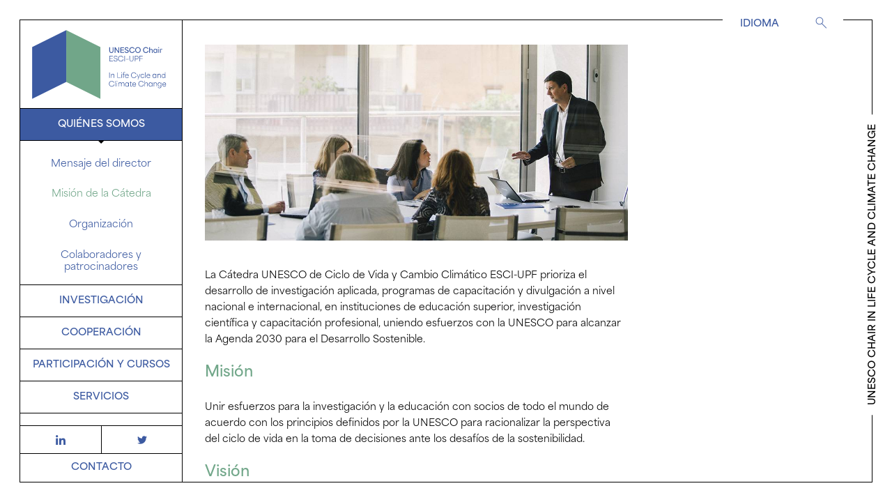

--- FILE ---
content_type: text/html; charset=UTF-8
request_url: https://unescochair.esci.upf.edu/es/mision-catedra
body_size: 4705
content:

<!DOCTYPE HTML>
<html lang="es">
<head>
  <title>Misión de la Cátedra</title>
  <meta name="viewport" content="width=device-width, initial-scale=1, user-scalable=no">
  <meta charset="utf-8" />
  <!--  FAVICON -->
  <link rel="shortcut icon" href="/favicon.ico" type="image/x-icon">
  <link rel="icon" href="/favicon.ico" type="image/x-icon">
  <script type="text/javascript" src="/js/app.min.js"></script>
  <meta name="twitter:card" content="summary">
  <meta name="twitter:site" content="@ESCIupf">
  <meta property="og:site_name" content="ESCI-UPF">
  <link rel="stylesheet" href="https://use.typekit.net/ygs1nua.css">

  <meta name="csrf-param" content="_csrf">
<meta name="csrf-token" content="g7XjmRBve41-7Ho6dLjfVXGMzM_GxAN4k8QiYnNg66fPwbrhfCtP4SreKn4z1-sgRsmbv6C3NxnDg0EMKTO5yQ==">
  <script id="Cookiebot" data-culture="es" src="https://consent.cookiebot.com/uc.js" data-cbid="230c0abe-d931-437f-bd55-d2ae05f80331" data-blockingmode="auto" type="text/javascript"></script>
  <!-- Global site tag (gtag.js) - Google Analytics -->
<script async src="https://www.googletagmanager.com/gtag/js?id=UA-164634940-1"></script>
<script>
  window.dataLayer = window.dataLayer || [];
  function gtag(){dataLayer.push(arguments);}
  gtag('js', new Date());

  gtag('config', 'UA-164634940-1');
</script>
  <meta name="canonical" content="http://www.esci.upf.edu/es/mision-catedra">
<meta property="og:url" content="http://www.esci.upf.edu/es/mision-catedra">
<meta property="og:type" content="website">
<meta name="twitter:card" content="summary">
<meta name="expires" content="Mon, 23 Feb 2026 03:21:45 GMT">
<meta name="description" content="Misión, Visión y Valores de la Cátedra UNESCO en Ciclo de Vida y Cambio Climático ESCI-UPF. Promover la investigación científica, la cooperación, la educación y la comunicación sobre el desarrollo sostenible de productos y servicios a nivel nacional e internacional, en beneficio del medio ambiente y la sociedad.">
<meta name="keywords" content="UNESCO, sostenibilidad, cambio climático, ciclo de vida, desarrollo sostenible, medio ambiente">
<meta property="og:title" content="Misión de la Cátedra">
<meta name="robots" content="index,follow">
<meta property="og:description" content="Misión, Visión y Valores de la Cátedra UNESCO en Ciclo de Vida y Cambio Climático ESCI-UPF. Promover la investigación científica, la cooperación, la educación y la comunicación sobre el desarrollo sostenible de productos y servicios a nivel nacional e internacional, en beneficio del medio ambiente y la sociedad.">
<meta name="twitter:title" content="Misión de la Cátedra">
<meta name="twitter:description" content="Misión, Visión y Valores de la Cátedra UNESCO en Ciclo de Vida y Cambio Climático ESCI-UPF. Promover la investigación científica, la cooperación, la educación y la comunicación sobre el desarrollo sostenible de productos y servicios a nivel nacional e internacional, en beneficio del medio ambiente y la sociedad.">
<link href="http://www.esci.upf.edu/es/mision-catedra" rel="alternate" hreflang="es">
<link href="http://www.esci.upf.edu/ca/missio-catedra" rel="alternate" hreflang="ca">
<link href="http://www.esci.upf.edu/en/the-chairs-mission" rel="alternate" hreflang="en">
<link href="/css/style.css?v=2.00" rel="stylesheet">
  <!--[if lt IE 9]>
      <script src="/js/html5shiv.js"></script>
      <script src="/js/nwmatcher-1.2.5-min.js"></script>
      <script src="/js/selectivizr-1.0.3b.js"></script>
      <script src="/js/respond.min.js"></script>
  <![endif]-->

  <!--script src="https://apis.google.com/js/plusone.js">
  {lang: 'es'}
  </script-->
</head>

<body class="main" data-id="7" data-lang_id="1" itemscope itemtype="http://schema.org/Organization" style="opacity:0">
          <aside id="aside-header">
    <a class="logo" itemprop="url" href="/es">
      <!--img class="logo1" itemprop="logo" src="/img/logo-unesco-esci.svg" alt="Càtedra ESCI"-->
      <img class="logo2" itemprop="logo" src="/img/logo-unesco-esci.svg" alt="Càtedra ESCI">
    </a>
    <div class="scroll">
        <ul class="languages visible-xs">
			<li class="current">
			<a  href="/es/mision-catedra">
				<span>es</span>
			</a>
		</li>
			<li class="">
			<a  href="/ca/missio-catedra">
				<span>ca</span>
			</a>
		</li>
			<li class="">
			<a  href="/en/the-chairs-mission">
				<span>en</span>
			</a>
		</li>
	</ul>
        <!--ul class="languages">
            <li><a href="#" class="current">Castellano</a></li>
            <li><a href="#">Català</a></li>
            <li><a href="#">English</a></li>
        </ul-->
        <nav>
          <ul id="nav-principal" class="nav navbar-nav"><li class="dropdown "><a class="dropdown-toggle dir  active" href="javascript:void(0);">Quiénes somos</a><ul class="container dropleft-menu open"><li class=""><a class=" " href="/es/mensaje-director">Mensaje del director</a></li><li class=""><a class="  active" href="/es/mision-catedra">Misión de la Cátedra</a></li><li class=""><a class=" " href="/es/organizacion">Organización</a></li><li class=""><a class=" " href="/es/colaboradores-patrocinadores">Colaboradores y patrocinadores</a></li></ul></li><li class="dropdown "><a class="dropdown-toggle dir1 " href="javascript:void(0);">Investigación</a><ul class="container dropleft-menu"><li class=""><a class=" " href="/es/lineas-investigacion">Líneas de investigación</a></li><li class=""><a class=" " href="/es/publicaciones">Publicaciones</a></li><li class=""><a class=" " href="/es/proyectos-nacionales">Proyectos nacionales</a></li><li class=""><a class=" " href="/es/proyectos-internacionales">Proyectos internacionales</a></li></ul></li><li class="dropdown "><a class="dropdown-toggle dir2 " href="javascript:void(0);">Cooperación</a><ul class="container dropleft-menu"><li class=""><a class=" " href="/es/bcn-lcm-cluster">BCN LCM Cluster</a></li><li class=""><a class=" " href="/es/redes">Redes</a></li></ul></li><li class="dropdown "><a class="dropdown-toggle dir3 " href="javascript:void(0);">Participación y Cursos</a><ul class="container dropleft-menu"><li class=""><a class=" " href="/es/programas-formacion">Programas de formación</a></li><li class=""><a class=" " href="/es/eventos">Eventos</a></li><li class=""><a class=" " href="/es/recursos">Recursos</a></li></ul></li><li class="dropdown "><a class="dropdown-toggle dir4 " href="javascript:void(0);">SERVICIOS</a><ul class="container dropleft-menu"><li class=""><a class=" " href="/es/oportunidades">Oportunidades</a></li><li class=""><a class=" " href="/es/colaboraciones-estrategicas">Colaboraciones estratégicas</a></li></ul></li></ul>
        </nav>
    </div>
    <ul class="rrss">
        <li><a class="icon icon-linkedin" href="https://www.linkedin.com/company/unesco-chair-esci-upf" target="_blank" title="LinkedIn de Càtedra Unesco ESCI"></a></li>
        <li><a class="icon icon-twitter" href="https://twitter.com/unescochairesci" target="_blank" title="Twitter de Càtedra Unesco ESCI"></a></li>
    </ul>
    <a href="/es/contacto" class="btn btn-default btn-full">
      <span class="text">Contacto</span>
    </a>
</aside>
<div class="united-text hidden-xs">
  <p class="text-uppercase">Unesco Chair in <strong>Life Cycle and Climate Change</strong></p>
</div>
<div id="busquedaForm">
    <div class="table">
        <form action="/es/busqueda" class="table-cell">
            <input type="text" id="busq" name="busq" placeholder="Buscar..." />
        </form>
    </div>
    <a id="closeSearch"></a>
</div>

<header id="header-top">
    <button id="btn-menu" type="button" class="btn btn-icon hidden-md">
      <span class="sr-only">Menú</span>
      <div id="nav-icon">
        <span></span>
        <span></span>
        <span></span>
        <span></span>
      </div>
    </button>
    <a itemprop="url" class="logo navbar-brand hidden-md" href="/es">
      <img class="logo1" itemprop="logo" src="/img/logo-unesco-esci.svg" alt="Càtedra ESCI">
      <img class="logo2" itemprop="logo" src="/img/logo-unesco-esci.svg" alt="Càtedra ESCI">
    </a>
    <div class="text-right">
        <div class="hidden-xs btn-group">
          <button type="button" class="btn btn-default btn-sm dropdown-toggle" data-toggle="dropdown">
<span class="text">Idioma</span>
</button>
<ul class="dropdown-menu">
			<li>
			<a href="/es/mision-catedra" class="current">
				<span>es</span>
			</a>
		</li>
			<li>
			<a href="/ca/missio-catedra" class="">
				<span>ca</span>
			</a>
		</li>
			<li>
			<a href="/en/the-chairs-mission" class="">
				<span>en</span>
			</a>
		</li>
	</ul>
        </div>
                <a id="showSearch" class="btn btn-default btn-icon"><span class="icon icon-search"></span></a>
    </div>
</header>        <div id="wrapper">
          <div class="scroll">
            <div id="container" ng-app="app">
                
                <div id="main">
                                                            <ol class="breadcrumb bb-dashed">
	<li itemscope="" itemtype="http://data-vocabulary.org/Breadcrumb">
		<a href="/es">Inicio</a>
	</li>
				<li itemscope="" itemtype="http://data-vocabulary.org/Breadcrumb">
			<a href="/es/mision-catedra" itemprop="url"><span itemprop="title">Misión de la Cátedra</span></a>		</li>
			</ol>                                        <div class="container">
                                              <!--div class="maxHeightHead">
	<div id="head-page">
		<p class="h1">Quiénes somos</p>
					<nav class="nav-top">
				<ul class="toggle-menu item-submenu">
											<li><a href="/es/mensaje-director">Mensaje del director</a></li>
											<li class="active"><a href="/es/mision-catedra">Misión de la Cátedra</a></li>
											<li><a href="/es/organizacion">Organización</a></li>
											<li><a href="/es/colaboradores-patrocinadores">Colaboradores y patrocinadores</a></li>
									</ul>
			</nav>
			</div>
</div-->
<!--h1>Misión de la Cátedra</h1-->                                            				<div class="row" style="">
							<div class="col-md-8 col-sm-12">
																										<div class="row" style="">
							<div class="col-sm-12">
																							<figure class="full">
		<img class="img-responsive" src="/uploads/imgen/16-mission-of-chair-1080x500-150ppp.jpg?1564728978" alt="">
	</figure>

																</div>
					</div>
				
																								
	<div class="content-text">
		<p><meta charset="utf-8" /></p>

<p dir="ltr">La C&aacute;tedra UNESCO de Ciclo de Vida y Cambio Clim&aacute;tico ESCI-UPF prioriza el desarrollo de investigaci&oacute;n aplicada, programas de capacitaci&oacute;n y divulgaci&oacute;n a nivel nacional e internacional, en instituciones de educaci&oacute;n superior, investigaci&oacute;n cient&iacute;fica y capacitaci&oacute;n profesional, uniendo esfuerzos con la UNESCO para alcanzar la Agenda 2030 para el Desarrollo Sostenible.</p>

<h2>Misi&oacute;n</h2>

<p dir="ltr">Unir esfuerzos para la investigaci&oacute;n y la educaci&oacute;n con socios de todo el mundo de acuerdo con los principios definidos por la UNESCO para racionalizar la perspectiva del ciclo de vida en la toma de decisiones ante los desaf&iacute;os de la sostenibilidad.</p>

<h2>Visi&oacute;n</h2>

<p dir="ltr">La C&aacute;tedra UNESCO de Ciclo de Vida y Cambio Clim&aacute;tico ESCI-UPF aspira a transformar el mundo para mejor, siendo una fuente de investigaci&oacute;n de alto impacto, nacional e internacionalmente reconocida, tanto en el desarrollo de pol&iacute;ticas y alianzas comerciales en An&aacute;lisis de Ciclo de Vida (ACV) y econom&iacute;a circular como en su aplicaci&oacute;n para la mitigaci&oacute;n del cambio clim&aacute;tico.</p>

<h2 dir="ltr">Valores</h2>

<ul>
	<li dir="ltr">
	<p dir="ltr" role="presentation">Ventaja comparativa, relevancia y valor a&ntilde;adido de UNESCO y ESCI-UPF&nbsp;</p>
	</li>
	<li dir="ltr">
	<p dir="ltr" role="presentation">Experiencia en ecodise&ntilde;o, ACV, comunicaci&oacute;n ambiental y dise&ntilde;o de sistemas de gesti&oacute;n ambiental orientados a productos, servicios y organizaciones</p>
	</li>
	<li dir="ltr">
	<p dir="ltr" role="presentation">Capacidad de innovaci&oacute;n en la mejora y difusi&oacute;n de soluciones en econom&iacute;a circular</p>
	</li>
	<li dir="ltr">
	<p dir="ltr" role="presentation">Poder de convocatoria y liderazgo en sostenibilidad</p>
	</li>
	<li dir="ltr">
	<p dir="ltr" role="presentation">Internacionalidad</p>
	</li>
</ul>

<h2 dir="ltr">Objetivos de desarrollo a largo plazo</h2>

<ul>
	<li dir="ltr">
	<p dir="ltr" role="presentation">Contribuir a fomentar la sostenibilidad ambiental mediante el establecimiento de un fondo de conocimiento internacional sobre &ldquo;Gesti&oacute;n del Ciclo de Vida&rdquo;, dedicado a la investigaci&oacute;n, la educaci&oacute;n y la difusi&oacute;n de actividades, con un enfoque especial en la mitigaci&oacute;n del cambio clim&aacute;tico.</p>
	</li>
	<li dir="ltr">
	<p dir="ltr" role="presentation">Promover el desarrollo de capacidades a trav&eacute;s de la integraci&oacute;n de la investigaci&oacute;n y la educaci&oacute;n en Am&eacute;rica Latina, el Caribe y &Aacute;frica, mediante el establecimiento de una red de relaciones de cooperaci&oacute;n con entidades extranjeras.</p>
	</li>
	<li dir="ltr">
	<p dir="ltr" role="presentation">Difundir y apoyar proyectos de investigaci&oacute;n interdisciplinarios que integren aspectos econ&oacute;micos y sociales, as&iacute; como la gobernanza en la gesti&oacute;n ambiental, a fin de permitir una mejora sustancial en las metodolog&iacute;as que apoyan las aplicaciones de ciclo de vida para la mitigaci&oacute;n del cambio clim&aacute;tico.</p>
	</li>
</ul>		
	</div>
															</div>
							<div class="col-md-4 col-sm-12">
													</div>
					</div>
						<div class="row" style="">
							<div class="col-md-6 col-sm-12">
																						
	<div class="content-text">
		<h2>Tr&iacute;ptico corporativo</h2>

<p><a href="/uploads/imgen/38-leaflet-unesco-final.pdf" target="_blank"><img alt="" src="/frontend/web/uploads/images/triptico%282%29.png" style="width: 90%; height: 90%;" /></a></p>		
	</div>
															</div>
							<div class="col-md-6 col-sm-12">
																						
	<div class="content-text">
		<h2>Folleto corporativo</h2>

<p><a href="/uploads/imgen/39-brochure-unesco-final.pdf" target="_blank"><img alt="" src="/frontend/web/uploads/images/folleto%282%29.png" style="width: 90%; height: 90%;" /></a></p>		
	</div>
															</div>
					</div>
				
                      <button type="button" id="goTop" class="btn btn-icon">
                        <span class="icon icon-circle-go"></span>
                        <span class="text-hide">Volver arriba</span>
                      </button>   
                    </div>
                    <footer id="footer">
    <div class="container">
      <div class="row">
        <div class="col-sm-5 col-lg-3 pull-right">
            <p>Copyright © 2020<br>
			Todos los derechos reservados. <br>
			Cátedra UNESCO de Ciclo de Vida y <br>
			Cambio Climático ESCI-UPF
          </p>
        </div>
        <div class="col-sm-5 col-lg-3 pull-right">
          <p>Passeig Pujades 1, 08003 <br>
          Barcelona, España <br>
          (+34) 93 295 4710<br/>
          <a href="mailto:unescochair@esci.upf.edu">unescochair@esci.upf.edu</a></p>

        </div>
      </div>
      <!--div class="row">
        <div class="col-sm-6 pull-right">
          <p>*<?php echo Traductorcomponent::getTraduction("Los autores son responsables de la elección y presentación de la información contenida en este sitio web y de las opiniones expresadas en el mismo, que no son necesariamente las de la UNESCO y no comprometen a la Organización") ?>.</p>
        </div>
      </div-->
    </div>
</footer>                </div>
              </div>
          </div>
    2026-01-23 03:21:45    <script src="/assets/8ff19205/js/formulario/bloqueformulario.min.js"></script>
<script>    var lang_id = 1;</script></body>
</html>





--- FILE ---
content_type: text/css
request_url: https://unescochair.esci.upf.edu/css/style.css?v=2.00
body_size: 29839
content:
@import url('https://fonts.googleapis.com/css?family=Lato:300, 400, 700, 300italic, 400italic, 700italic');#nav-icon,sub,sup{position:relative}.collap-checks .checkbox,.content-text ul li .h1,.content-text ul li .h2,.content-text ul li .h3,.content-text ul li .h4,.content-text ul li .h5,.content-text ul li .h6,.panel-body ul li .h1,.panel-body ul li .h2,.panel-body ul li .h3,.panel-body ul li .h4,.panel-body ul li .h5,.panel-body ul li .h6,legend,td,th{padding:0}body,mark{color:#000}pre code,table{background-color:transparent}label,table{max-width:100%}.checkbox a,.checkbox-inline a,.radio a,.radio-inline a,a:focus,a:hover,input[type=checkbox] a,input[type=radio] a{text-decoration:underline}.btn,.selectboxit-container *{-webkit-user-select:none;-ms-user-select:none}#calendario,.table-condensed>tbody>tr>td,.table-condensed>tbody>tr>th,.table-condensed>tfoot>tr>td,.table-condensed>tfoot>tr>th,.table-condensed>thead>tr>td,.table-condensed>thead>tr>th{padding:5px}.form .alertR:before,.form .msgKO:before,.form .msgOK:before,.icheckbox.checked:before,.iradio.checked:before,[class*=" icon-"]:before,[class^=icon-]:before,[data-icon]:before{font-family:unesco!important;font-style:normal!important;font-weight:400!important;font-variant:normal!important;text-transform:none!important;speak:none;-webkit-font-smoothing:antialiased;-moz-osx-font-smoothing:grayscale}.navbar-fixed-bottom .navbar-collapse,.navbar-fixed-top .navbar-collapse,.pre-scrollable{max-height:340px}#header-top .btn-icon .icon,.form-box .checkbox .icheckbox:before,.form-box .checkbox .iradio:before,h1{font-size:2em}@font-face{font-family:unesco;src:url(../fonts/unesco.eot);src:url(../fonts/unesco.eot?#iefix) format("embedded-opentype"),url(../fonts/unesco.woff) format("woff"),url(../fonts/unesco.ttf) format("truetype"),url(../fonts/unesco.svg#unesco) format("svg");font-weight:400;font-style:normal}#nav-icon{width:20px;height:18px;margin:0 auto;-webkit-transform:rotate(0);-moz-transform:rotate(0);-o-transform:rotate(0);transform:rotate(0);-webkit-transition:.5s ease-in-out;-moz-transition:.5s ease-in-out;-o-transition:.5s ease-in-out;transition:.5s ease-in-out;cursor:pointer}#nav-icon span,.publications .panel .btn-no>h4,.publications .panel .btn-no>p{-webkit-transition:.25s ease-in-out;-moz-transition:.25s ease-in-out;-o-transition:.25s ease-in-out}#nav-icon span{display:block;position:absolute;height:2px;width:100%;background:#000;-webkit-border-radius:2px;-moz-border-radius:2px;border-radius:2px;opacity:1;left:0;-webkit-transform:rotate(0);-moz-transform:rotate(0);-o-transform:rotate(0);transform:rotate(0);transition:.25s ease-in-out}img,legend{border:0}#nav-icon span:first-child{top:0}#nav-icon span:nth-child(2),#nav-icon span:nth-child(3){top:7px}#nav-icon span:nth-child(4){top:14px}[data-icon]:before{content:attr(data-icon);line-height:1}[class*=" icon-"]:before,[class^=icon-]:before{line-height:1}.icon-twitter:before,.vjs-default-skin .vjs-fullscreen-control:before{content:"\e000"}.icon-calendar:before,.vjs-default-skin .vjs-play-control:before{content:"\e001"}.icon-circle-go:before,.vjs-default-skin.vjs-playing .vjs-play-control:before{content:"\e002"}.icon-doc:before,.vjs-default-skin .vjs-mute-control.vjs-vol-0:before,.vjs-default-skin .vjs-volume-menu-button.vjs-vol-0:before{content:"\e003"}.icon-linkedin:before,.vjs-default-skin .vjs-mute-control.vjs-vol-1:before,.vjs-default-skin .vjs-volume-menu-button.vjs-vol-1:before{content:"\e004"}.icon-plus:before,.vjs-default-skin .vjs-mute-control.vjs-vol-2:before,.vjs-default-skin .vjs-volume-menu-button.vjs-vol-2:before{content:"\e005"}.icon-search:before,.vjs-default-skin .vjs-mute-control:before,.vjs-default-skin .vjs-volume-menu-button:before{content:"\e006"}.blocksearch #showContSearch.close .icon:before,.icon-share:before{content:"\e007"}.icon-view:before,.vjs-default-skin .vjs-captions-button:before{content:"\e008"}.icon-circle-return:before{content:"\e009"}.icon-pinterest:before{content:"\e00a"}.icon-youtube:before,.vjs-default-skin.vjs-fullscreen .vjs-fullscreen-control:before{content:"\e00b"}.icon-facebook:before,.vjs-default-skin .vjs-subtitles-button:before{content:"\e00c"}.icon-instagram:before{content:"\e00d"}.icon-google:before{content:"\e00e"}.form .alertR:before,.form .msgKO:before,.icon-close:before{content:"\e00f"}.form .msgOK:before,.icon-check:before{content:"\e010"}/*! normalize.css v3.0.1 | MIT License | git.io/normalize */html{font-family:sans-serif;-ms-text-size-adjust:100%;-webkit-text-size-adjust:100%}.carousel-inner>.active,.carousel-inner>.next,.carousel-inner>.prev,.collapse.in,.listNews li a span,.media-object,.navbar-brand>img,.open>.dropdown-menu,.open>.dropleft-menu,.selectboxit-container .selectboxit-options a,.selectboxit-container span,.tab-content>.active,.vjs-default-skin .vjs-menu-button:hover .vjs-menu,.vjs-default-skin.vjs-live .vjs-live-display,.vjs-tt-cue,article,aside,details,figcaption,figure,footer,header,hgroup,input[type=file],main,nav,section,summary{display:block}audio,canvas,progress,video{display:inline-block;vertical-align:baseline}audio:not([controls]){display:none;height:0}.badge:empty,.codeexist,.codeno,.codesi,.collapse,.error+.btn+#footer,.icheckbox input,.iradio input,.jspCap,.label:empty,.swiper-button-lock,.swiper-pagination-lock,.swiper-scrollbar-lock,.tab-content>.tab-pane,.video-js.vjs-using-native-controls .vjs-poster,.vjs-default-skin .vjs-big-play-button,.vjs-default-skin .vjs-duration,.vjs-default-skin .vjs-hidden,.vjs-default-skin .vjs-remaining-time,.vjs-default-skin .vjs-volume-control,.vjs-default-skin.vjs-controls-disabled .vjs-big-play-button,.vjs-default-skin.vjs-controls-disabled .vjs-control-bar,.vjs-default-skin.vjs-error .vjs-control-bar,.vjs-default-skin.vjs-has-started .vjs-big-play-button,.vjs-default-skin.vjs-live .vjs-progress-control,.vjs-default-skin.vjs-live .vjs-time-controls,.vjs-default-skin.vjs-live .vjs-time-divider,.vjs-default-skin.vjs-using-native-controls .vjs-big-play-button,.vjs-default-skin.vjs-using-native-controls .vjs-control-bar,.vjs-error .vjs-big-play-button,.vjs-error-display,.vjs-live-controls,.vjs-quality-button,.vjs-time-divider,[hidden],template{display:none}.btn-group .dropdown-toggle:active,.btn-group-vertical>.btn:focus,.btn-group.open .dropdown-toggle,.btn-group>.btn:focus,.dropdown-toggle:focus,.form-control:focus,.jspVerticalBar .jspArrow:focus,.navbar-toggle:focus,.open>a,.selectboxit-container .selectboxit:focus,a:active,a:hover{outline:0}abbr[title]{border-bottom:1px dotted}.alert .alert-link,.selectboxit-optgroup-header,b,optgroup,strong{font-weight:700}dfn{font-style:italic}mark{background:#ff0}small{font-size:80%}sub,sup{font-size:75%;line-height:0;vertical-align:baseline}.btn,img{vertical-align:middle}sup{top:-.5em}sub{bottom:-.25em}.cald-semana,.modal-open,svg:not(:root){overflow:hidden}hr{-moz-box-sizing:content-box;box-sizing:content-box;height:0}code,kbd,pre,samp{font-size:1em}button,input,optgroup,select,textarea{color:inherit;font:inherit;margin:0}.swiper-container-cube,.swiper-container-flip,button{overflow:visible}button,select{text-transform:none}button,html input[type=button],input[type=reset],input[type=submit]{-webkit-appearance:button;cursor:pointer}.cal-tabla tr td.vacio,.selectboxit-optgroup-header:hover,button[disabled],html input[disabled]{cursor:default}button::-moz-focus-inner,input::-moz-focus-inner{border:0;padding:0}input{line-height:normal}.img-thumbnail,body{line-height:1.2857em}input[type=checkbox],input[type=radio]{box-sizing:border-box;padding:0}input[type=number]::-webkit-inner-spin-button,input[type=number]::-webkit-outer-spin-button{height:auto;-webkit-appearance:none;margin:0}input[type=search]{-webkit-appearance:textfield;-moz-box-sizing:content-box;-webkit-box-sizing:content-box;box-sizing:content-box}input[type=search]::-webkit-search-cancel-button,input[type=search]::-webkit-search-decoration{-webkit-appearance:none}textarea{overflow:auto}@media print{blockquote,img,pre,tr{page-break-inside:avoid}*{text-shadow:none!important;color:#000!important;background:0 0!important;box-shadow:none!important}a,a:visited{text-decoration:underline}a[href]:after{content:" (" attr(href) ")"}abbr[title]:after{content:" (" attr(title) ")"}a[href^="#"]:after,a[href^="javascript:"]:after{content:""}blockquote,pre{border:1px solid #999}thead{display:table-header-group}img{max-width:100%!important}h2,h3,p{orphans:3;widows:3}h2,h3{page-break-after:avoid}select{background:#fff!important}.navbar{display:none}.table td,.table th{background-color:#fff!important}.btn>.caret,.dropup>.btn>.caret{border-top-color:#000!important}.label{border:1px solid #000}.table{border-collapse:collapse!important}.table-bordered td,.table-bordered th{border:1px solid #ddd!important}}.form-control,.img-thumbnail,.navbar-inverse .navbar-toggle .icon-bar,body,table .table{background-color:#fff}@-webkit-keyframes arrowboxmove{0%,100%{left:24px}70%{left:32px}}@-moz-keyframes arrowboxmove{0%,100%{left:24px}70%{left:32px}}@-ms-keyframes arrowboxmove{0%,100%{left:24px}70%{left:32px}}@-o-keyframes arrowboxmove{0%,100%{left:24px}70%{left:32px}}@keyframes arrowboxmove{0%,100%{left:24px}70%{left:32px}}@-webkit-keyframes arrowbottommove{0%,100%{top:0}40%{top:8px}80%{top:-2px}}@-moz-keyframes arrowbottommove{0%,100%{top:0}40%{top:8px}80%{top:-2px}}@-ms-keyframes arrowbottommove{0%,100%{top:0}40%{top:8px}80%{top:-2px}}@-o-keyframes arrowbottommove{0%,100%{top:0}40%{top:8px}80%{top:-2px}}@keyframes arrowbottommove{0%,100%{top:0}40%{top:8px}80%{top:-2px}}*,:after,:before{-webkit-box-sizing:border-box;-moz-box-sizing:border-box;box-sizing:border-box}html{font-size:62.5%;-webkit-tap-highlight-color:transparent}body{margin:0;opacity:1!important;-webkit-transition:opacity .2s ease-in;-moz-transition:opacity .2s ease-in;-o-transition:opacity .2s ease-in;transition:opacity .2s ease-in;font-family:"area-normal",Arial,Helvetica,sans-serif;font-size:12px;overflow-x:hidden}button,input,select,textarea{font-family:inherit;font-size:inherit;line-height:inherit}a{background:0 0;color:#3c5aa1;text-decoration:none;cursor:pointer}a:focus,a:hover{color:#72a78a}a:focus,input[type=checkbox]:focus,input[type=file]:focus,input[type=radio]:focus{outline:dotted thin;outline:-webkit-focus-ring-color auto 5px;outline-offset:-2px}.blocksearch p,.list-persons .item .h4,figure{margin:0}.carousel-inner>.item>a>img,.carousel-inner>.item>img,.img-responsive,.thumbnail a>img,.thumbnail>img{display:block;width:100%;height:auto}.img-thumbnail,.list-inline>li,label{display:inline-block}.container .jumbotron,.img-rounded{border-radius:.25em}.img-thumbnail{padding:4px;border:1px solid #ddd;border-radius:0;-webkit-transition:.2s ease-in-out;-moz-transition:.2s ease-in-out;-o-transition:.2s ease-in-out;transition:.2s ease-in-out;width:100%;height:auto}.list-inline,.list-unstyled,.listNews,.media-list{padding-left:0;list-style:none}.img-circle{border-radius:50%}hr{margin-top:1.2857em;margin-bottom:1.2857em;border:0;border-top:1px solid #e1e2e3}.sr-only{position:absolute;width:1px;height:1px;margin:-1px;padding:0;overflow:hidden;clip:rect(0,0,0,0);border:0}.sr-only-focusable:active,.sr-only-focusable:focus{position:static;width:auto;height:auto;margin:0;overflow:visible;clip:auto}.h1,.h2,.h3,.h4,.h5,.h6,.title-lg,.title-sm,h1,h2,h3,h4,h5,h6{font-family:"area-normal",Verdana,sans-serif;font-weight:600;margin:0 0 1em;line-height:1.66666667;color:#72a78a}output,pre{line-height:1.2857em}.collap-checks .checkbox .icheckbox.checked+*,.h3,.h4,.h5,.h6,.wells-group .wells .well p,h3,h4,h5,h6{font-weight:600}.text-lowercase{text-transform:lowercase!important}.text-uppercase{text-transform:uppercase!important}.h1,h1{position:relative;font-size:1.57142857}.h2,h2{font-size:1.28571429}.h3,.text-md,h3{font-size:1.14285714}.h4,.h5,.h6,h4,h5{font-size:1}code,kbd{padding:2px 4px;font-size:90%}.content-text,.panel-body,.well .content-well .actions{margin-bottom:1em}.content-text ul,.panel-body ul{margin:0;padding:0;list-style:none}.content-text ul li,.panel-body ul li{position:relative;padding-left:1.8em;margin-bottom:1em}.content-text ul li:before,.panel-body ul li:before{content:"";display:block;position:absolute;top:.65em;left:0;margin-top:-3px;height:6px;width:6px;border:1px solid #3c5aa1}.content-text ul li ol,.content-text ul li ul,.panel-body ul li ol,.panel-body ul li ul{margin:1em 0 .75em}.content-text ul li ol li,.panel-body ul li ol li{margin:0 0 .25em}.content-text ol,.panel-body ol{padding:0 0 0 1.2em}.content-text ol>li,.panel-body ol>li{padding:0 0 0 1em}.content-text ol>li:before,.panel-body ol>li:before{content:none}p{margin:0 0 1.2857em;line-height:1.66666667}.text-sm{font-size:.85714286}.form-inline .inline,.form-inline .inline-block,.form-inline .listChecks,.navbar-form .inline,.navbar-form .inline-block,.navbar-form .listChecks{margin:0 1.5em 0 0}.btn-enviarForm,.ekko-lightbox .modal-footer,.text-left,th{text-align:left}.text-right,table>tbody>tr>td.text-right,table>tbody>tr>th.text-right,table>tfoot>tr>td.text-right,table>tfoot>tr>th.text-right,table>thead>tr>td.text-right,table>thead>tr>th.text-right{text-align:right}#politica p,.text-center,table>tbody>tr>td.text-center,table>tbody>tr>th.text-center,table>tfoot>tr>td.text-center,table>tfoot>tr>th.text-center,table>thead>tr>td.text-center,table>thead>tr>th.text-center{text-align:center}.text-justify{text-align:justify}@media (max-width:1319px){.text-md-left{text-align:left}.text-md-right{text-align:right}.text-md-center{text-align:center}.text-md-justify{text-align:justify}}@media (max-width:767px){@-webkit-keyframes arrowbtnmove{0%,100%{right:.9em}70%{right:.64285714em}}@keyframes arrowbtnmove{0%,100%{right:.9em}70%{right:.64285714em}}.text-xs-left{text-align:left}.text-xs-right{text-align:right}.text-xs-center{text-align:center}.text-xs-justify{text-align:justify}.btn-group .dropdown-menu{width:178px}}.text-muted{color:#acaeb1}.breadcrumb>.active,.has-success .checkbox,.has-success .checkbox-inline,.has-success .control-label,.has-success .form-control-feedback,.has-success .help-block,.has-success .radio,.has-success .radio-inline,.has-success.checkbox label,.has-success.checkbox-inline label,.has-success.radio label,.has-success.radio-inline label,.panel-title .bloque,.text-info,.text-primary,.text-success,.well .content-well h5,a.list-group-item-info,a.list-group-item-success,label{color:#3c5aa1}.alert-info .alert-link,.alert-success .alert-link,a.text-info:hover,a.text-primary:hover,a.text-success:hover{color:#1b2e66}.has-warning .checkbox,.has-warning .checkbox-inline,.has-warning .control-label,.has-warning .form-control-feedback,.has-warning .help-block,.has-warning .radio,.has-warning .radio-inline,.has-warning.checkbox label,.has-warning.checkbox-inline label,.has-warning.radio label,.has-warning.radio-inline label,.text-warning,a.list-group-item-warning{color:#8a6d3b}.alert-warning .alert-link,a.text-warning:hover{color:#66512c}.has-error .checkbox,.has-error .checkbox-inline,.has-error .control-label,.has-error .form-control-feedback,.has-error .help-block,.has-error .radio,.has-error .radio-inline,.has-error.checkbox label,.has-error.checkbox-inline label,.has-error.radio label,.has-error.radio-inline label,.text-danger,a.list-group-item-danger{color:#c71530}.alert-danger .alert-link,a.text-danger:hover{color:#991025}ol,ul{margin-top:0;margin-bottom:.64285em}.alert>p,.alert>ul,.form-control-static,.panel>.list-group,.panel>.panel-collapse>.table,.panel>.table,.panel>.table-responsive>.table,.well .content-well>:last-child,ol ol,ol ul,ul ol,ul ul{margin-bottom:0}.list-inline{margin-left:-5px}.list-inline>li{padding-left:5px;padding-right:5px}code,kbd,pre,samp{font-family:Menlo,Monaco,Consolas,"Courier New",monospace}code{color:#c7254e;background-color:#f9f2f4;border-radius:0}kbd{color:#fff;background-color:#333;border-radius:.1em;box-shadow:inset 0 -1px 0 rgba(0,0,0,.25)}pre{overflow:auto;display:block;padding:.14285em;margin:0 0 .64285em;font-size:13px;word-break:break-all;word-wrap:break-word;color:#636466;background-color:#f5f5f5;border:1px solid #ccc;border-radius:0}pre code{padding:0;font-size:inherit;color:inherit;white-space:pre-wrap;border-radius:0}.pre-scrollable{overflow-y:scroll}.container,.container-fluid{margin-right:auto;margin-left:auto;padding-left:12px;padding-right:12px}.row{margin-left:-12px;margin-right:-12px}.col-lg-1,.col-lg-10,.col-lg-11,.col-lg-12,.col-lg-2,.col-lg-3,.col-lg-4,.col-lg-5,.col-lg-6,.col-lg-7,.col-lg-8,.col-lg-9,.col-md-1,.col-md-10,.col-md-11,.col-md-12,.col-md-2,.col-md-3,.col-md-4,.col-md-5,.col-md-6,.col-md-7,.col-md-8,.col-md-9,.col-sm-1,.col-sm-10,.col-sm-11,.col-sm-12,.col-sm-2,.col-sm-3,.col-sm-4,.col-sm-5,.col-sm-6,.col-sm-7,.col-sm-8,.col-sm-9,.col-xs-1,.col-xs-10,.col-xs-11,.col-xs-12,.col-xs-2,.col-xs-3,.col-xs-4,.col-xs-5,.col-xs-6,.col-xs-7,.col-xs-8,.col-xs-9{position:relative;min-height:1px;padding-left:12px;padding-right:12px}.btn-group>.btn-group,.btn-toolbar .btn-group,.btn-toolbar .input-group,.col-xs-1,.col-xs-10,.col-xs-11,.col-xs-12,.col-xs-2,.col-xs-3,.col-xs-4,.col-xs-5,.col-xs-6,.col-xs-7,.col-xs-8,.col-xs-9,.jspHorizontalBar .jspCap,.listPub .filterPub ul li,.nav-pills>li,.pager .previous>a,.pager .previous>span,.swiper-container-no-flexbox .swiper-slide{float:left}.btn-group-justified>.btn-group .btn,.carousel .img-responsive,.col-xs-12,.divcalendar table,.form-box .btn-enviarForm,.form-control.full,.nav-justified,.proObraDiv .well,.select-full .selectboxit-container,.wells-group .grid-sizer,input[type=button].btn-block,input[type=reset].btn-block,input[type=submit].btn-block{width:100%}.col-xs-11{width:91.66666667%}.col-xs-10{width:83.33333333%}.col-xs-9{width:75%}.col-xs-8{width:66.66666667%}.col-xs-7{width:58.33333333%}.col-xs-6{width:50%}.col-xs-5{width:41.66666667%}.col-xs-4{width:33.33333333%}.col-xs-3{width:25%}.col-xs-2{width:16.66666667%}.col-xs-1{width:8.33333333%}.col-xs-pull-12{right:100%}.col-xs-pull-11{right:91.66666667%}.col-xs-pull-10{right:83.33333333%}.col-xs-pull-9{right:75%}.col-xs-pull-8{right:66.66666667%}.col-xs-pull-7{right:58.33333333%}.col-xs-pull-6{right:50%}.col-xs-pull-5{right:41.66666667%}.col-xs-pull-4{right:33.33333333%}.col-xs-pull-3{right:25%}.col-xs-pull-2{right:16.66666667%}.col-xs-pull-1{right:8.33333333%}.col-xs-pull-0{right:auto}.carousel-inner>.active.right,.carousel-inner>.next,.col-xs-push-12{left:100%}.col-xs-push-11{left:91.66666667%}.col-xs-push-10{left:83.33333333%}.col-xs-push-9{left:75%}.col-xs-push-8{left:66.66666667%}.col-xs-push-7{left:58.33333333%}.col-xs-push-6{left:50%}.col-xs-push-5{left:41.66666667%}.col-xs-push-4{left:33.33333333%}.col-xs-push-3{left:25%}.col-xs-push-2{left:16.66666667%}.col-xs-push-1{left:8.33333333%}.btn-group-justified>.btn-group .dropdown-menu,.col-xs-push-0{left:auto}.col-xs-offset-12{margin-left:100%}.col-xs-offset-11{margin-left:91.66666667%}.col-xs-offset-10{margin-left:83.33333333%}.col-xs-offset-9{margin-left:75%}.col-xs-offset-8{margin-left:66.66666667%}.col-xs-offset-7{margin-left:58.33333333%}.col-xs-offset-6{margin-left:50%}.col-xs-offset-5{margin-left:41.66666667%}.col-xs-offset-4{margin-left:33.33333333%}.col-xs-offset-3{margin-left:25%}.col-xs-offset-2{margin-left:16.66666667%}.col-xs-offset-1{margin-left:8.33333333%}.btn .caret,.btn-group>.btn:first-child,.col-xs-offset-0,.modal-footer .btn-block+.btn-block{margin-left:0}table{border-collapse:collapse;border-spacing:0;width:100%;margin-bottom:1.2857em}table>tbody>tr>td,table>tbody>tr>th,table>tfoot>tr>td,table>tfoot>tr>th,table>thead>tr>td,table>thead>tr>th{color:#3c5aa1;padding:20px 20px 20px 0;line-height:1.2857em;border-top:1px solid #acaeb1}table>tfoot>tr>th,table>thead>tr>th{font-size:.85714286;font-weight:600;text-transform:uppercase}.table-responsive.primary table>thead>tr:first-child>td,.table-responsive.primary table>thead>tr:first-child>th,table>thead>tr>td,table>thead>tr>th{border-bottom:1px solid #3c5aa1}.selectboxit-list .selectboxit-option-anchor,.well .header-well .col-right p .title-sm,table>thead>tr>th{color:#000}table>tfoot>tr>td,table>tfoot>tr>th{font-weight:700;border-top:1px solid #3c5aa1}table>tbody>tr>td,table>tbody>tr>th{border-top:1px solid #3c5aa1}.panel-group .panel-footer,.panel>.table>tbody:first-child>tr:first-child td,.panel>.table>tbody:first-child>tr:first-child th,table>caption+thead>tr:first-child>td,table>caption+thead>tr:first-child>th,table>colgroup+thead>tr:first-child>td,table>colgroup+thead>tr:first-child>th,table>thead:first-child>tr:first-child>td,table>thead:first-child>tr:first-child>th{border-top:0}table>tbody+tbody{border-top:2px solid #3c5aa1}.table-bordered,.table-bordered>tbody>tr>td,.table-bordered>tbody>tr>th,.table-bordered>tfoot>tr>td,.table-bordered>tfoot>tr>th,.table-bordered>thead>tr>td,.table-bordered>thead>tr>th{border:1px solid #3c5aa1}.table-bordered>thead>tr>td,.table-bordered>thead>tr>th{border-bottom-width:2px}.table-striped>tbody>tr:nth-child(odd)>td,.table-striped>tbody>tr:nth-child(odd)>th{background-color:#f9f9f9}.table-hover>tbody>tr:hover>td,.table-hover>tbody>tr:hover>th,.table>tbody>tr.active>td,.table>tbody>tr.active>th,.table>tbody>tr>td.active,.table>tbody>tr>th.active,.table>tfoot>tr.active>td,.table>tfoot>tr.active>th,.table>tfoot>tr>td.active,.table>tfoot>tr>th.active,.table>thead>tr.active>td,.table>thead>tr.active>th,.table>thead>tr>td.active,.table>thead>tr>th.active{background-color:#f5f5f5}table col[class*=col-]{position:static;float:none;display:table-column}table td[class*=col-],table th[class*=col-]{position:static;float:none;display:table-cell}.table-hover>tbody>tr.active:hover>td,.table-hover>tbody>tr.active:hover>th,.table-hover>tbody>tr:hover>.active,.table-hover>tbody>tr>td.active:hover,.table-hover>tbody>tr>th.active:hover{background-color:#e8e8e8}.table>tbody>tr.danger>td,.table>tbody>tr.danger>th,.table>tbody>tr.info>td,.table>tbody>tr.info>th,.table>tbody>tr.success>td,.table>tbody>tr.success>th,.table>tbody>tr.warning>td,.table>tbody>tr.warning>th,.table>tbody>tr>td.danger,.table>tbody>tr>td.info,.table>tbody>tr>td.success,.table>tbody>tr>td.warning,.table>tbody>tr>th.danger,.table>tbody>tr>th.info,.table>tbody>tr>th.success,.table>tbody>tr>th.warning,.table>tfoot>tr.danger>td,.table>tfoot>tr.danger>th,.table>tfoot>tr.info>td,.table>tfoot>tr.info>th,.table>tfoot>tr.success>td,.table>tfoot>tr.success>th,.table>tfoot>tr.warning>td,.table>tfoot>tr.warning>th,.table>tfoot>tr>td.danger,.table>tfoot>tr>td.info,.table>tfoot>tr>td.success,.table>tfoot>tr>td.warning,.table>tfoot>tr>th.danger,.table>tfoot>tr>th.info,.table>tfoot>tr>th.success,.table>tfoot>tr>th.warning,.table>thead>tr.danger>td,.table>thead>tr.danger>th,.table>thead>tr.info>td,.table>thead>tr.info>th,.table>thead>tr.success>td,.table>thead>tr.success>th,.table>thead>tr.warning>td,.table>thead>tr.warning>th,.table>thead>tr>td.danger,.table>thead>tr>td.info,.table>thead>tr>td.success,.table>thead>tr>td.warning,.table>thead>tr>th.danger,.table>thead>tr>th.info,.table>thead>tr>th.success,.table>thead>tr>th.warning{background-color:transparent}.table-hover>tbody>tr.danger:hover>td,.table-hover>tbody>tr.danger:hover>th,.table-hover>tbody>tr.info:hover>td,.table-hover>tbody>tr.info:hover>th,.table-hover>tbody>tr.success:hover>td,.table-hover>tbody>tr.success:hover>th,.table-hover>tbody>tr.warning:hover>td,.table-hover>tbody>tr.warning:hover>th,.table-hover>tbody>tr:hover>.danger,.table-hover>tbody>tr:hover>.info,.table-hover>tbody>tr:hover>.success,.table-hover>tbody>tr:hover>.warning,.table-hover>tbody>tr>td.danger:hover,.table-hover>tbody>tr>td.info:hover,.table-hover>tbody>tr>td.success:hover,.table-hover>tbody>tr>td.warning:hover,.table-hover>tbody>tr>th.danger:hover,.table-hover>tbody>tr>th.info:hover,.table-hover>tbody>tr>th.success:hover,.table-hover>tbody>tr>th.warning:hover{background-color:rgba(0,0,0,0)}.form .alertR,.form .msgKO,.form .msgOK{position:relative;margin:1em 0;font-weight:700;padding:1.5em 1em 1.5em 4.5em}.form .alertR:before,.form .msgKO:before,.form .msgOK:before{font-size:2.4em;line-height:1;position:absolute;top:50%;left:.5em;margin:-.5em 0 0}@media (min-width:768px){@-webkit-keyframes arrowbtnmove{0%,100%{right:1.8em}70%{right:1.28571429em}}@keyframes arrowbtnmove{0%,100%{right:1.8em}70%{right:1.28571429em}}body{font-size:14px}.col-sm-12,.container{width:100%}.col-sm-1,.col-sm-10,.col-sm-11,.col-sm-12,.col-sm-2,.col-sm-3,.col-sm-4,.col-sm-5,.col-sm-6,.col-sm-7,.col-sm-8,.col-sm-9{float:left}.col-sm-11{width:91.66666667%}.col-sm-10{width:83.33333333%}.col-sm-9{width:75%}.col-sm-8{width:66.66666667%}.col-sm-7{width:58.33333333%}.col-sm-6{width:50%}.col-sm-5{width:41.66666667%}.col-sm-4{width:33.33333333%}.col-sm-3{width:25%}.col-sm-2{width:16.66666667%}.col-sm-1{width:8.33333333%}.col-sm-pull-12{right:100%}.col-sm-pull-11{right:91.66666667%}.col-sm-pull-10{right:83.33333333%}.col-sm-pull-9{right:75%}.col-sm-pull-8{right:66.66666667%}.col-sm-pull-7{right:58.33333333%}.col-sm-pull-6{right:50%}.col-sm-pull-5{right:41.66666667%}.col-sm-pull-4{right:33.33333333%}.col-sm-pull-3{right:25%}.col-sm-pull-2{right:16.66666667%}.col-sm-pull-1{right:8.33333333%}.col-sm-pull-0{right:auto}.col-sm-push-12{left:100%}.col-sm-push-11{left:91.66666667%}.col-sm-push-10{left:83.33333333%}.col-sm-push-9{left:75%}.col-sm-push-8{left:66.66666667%}.col-sm-push-7{left:58.33333333%}.col-sm-push-6{left:50%}.col-sm-push-5{left:41.66666667%}.col-sm-push-4{left:33.33333333%}.col-sm-push-3{left:25%}.col-sm-push-2{left:16.66666667%}.col-sm-push-1{left:8.33333333%}.col-sm-push-0{left:auto}.col-sm-offset-12{margin-left:100%}.col-sm-offset-11{margin-left:91.66666667%}.col-sm-offset-10{margin-left:83.33333333%}.col-sm-offset-9{margin-left:75%}.col-sm-offset-8{margin-left:66.66666667%}.col-sm-offset-7{margin-left:58.33333333%}.col-sm-offset-6{margin-left:50%}.col-sm-offset-5{margin-left:41.66666667%}.col-sm-offset-4{margin-left:33.33333333%}.col-sm-offset-3{margin-left:25%}.col-sm-offset-2{margin-left:16.66666667%}.col-sm-offset-1{margin-left:8.33333333%}.col-sm-offset-0{margin-left:0}.inline,.inline-block{margin-bottom:.5em}}@media (min-width:768px) and (min-width:768px){.inline{display:inline;margin-bottom:0}.inline-block{display:inline-block;margin-bottom:0}}fieldset{padding:0;margin:1em 0;border:0;min-width:0}label{margin-bottom:5px}.form-control,output{color:#939598;display:block}label.control-label{padding-top:.7em;padding-bottom:.7em}input[type=search]{-webkit-box-sizing:border-box;-moz-box-sizing:border-box;box-sizing:border-box;-webkit-appearance:none}input[type=checkbox],input[type=radio]{margin:4px 0 0;line-height:normal}input[type=range]{display:block;width:100%}.swiper-container-autoheight,.swiper-container-autoheight .swiper-slide,select[multiple],select[multiple].form-control,select[multiple].input-group-lg>.form-control,select[multiple].input-group-lg>.input-group-addon,select[multiple].input-group-lg>.input-group-btn>.btn,select[multiple].input-group-sm>.form-control,select[multiple].input-group-sm>.input-group-addon,select[multiple].input-group-sm>.input-group-btn>.btn,select[multiple].input-lg,select[multiple].input-sm,select[multiple].selectboxit-container .selectboxit,select[size],textarea.form-control,textarea.input-group-lg>.form-control,textarea.input-group-lg>.input-group-addon,textarea.input-group-lg>.input-group-btn>.btn,textarea.input-group-sm>.form-control,textarea.input-group-sm>.input-group-addon,textarea.input-group-sm>.input-group-btn>.btn,textarea.input-lg,textarea.input-sm,textarea.selectboxit-container .selectboxit{height:auto}input[type=number]{-moz-appearance:textfield}output{padding-top:2.2em;font-size:14px}.form-control{width:100%;background-image:none;border:none!important;margin:0;white-space:nowrap;text-overflow:ellipsis;overflow:hidden;-webkit-transition:border-color .15s ease-in-out,box-shadow .15s ease-in-out;-moz-transition:border-color .15s ease-in-out,box-shadow .15s ease-in-out;-o-transition:border-color .15s ease-in-out,box-shadow .15s ease-in-out;transition:border-color .15s ease-in-out,box-shadow .15s ease-in-out;height:2em;padding:.6em .9em;font-size:1em;line-height:1.5;border-radius:0}select.form-control,select.input-group-sm>.form-control,select.input-group-sm>.input-group-addon,select.input-group-sm>.input-group-btn>.btn,select.input-sm,select.selectboxit-container .selectboxit{height:2em;line-height:2em}.form-control::-moz-placeholder{color:#acaeb1;opacity:1}.form-control:-ms-input-placeholder{color:#acaeb1}.form-control::-webkit-input-placeholder{color:#acaeb1}.form-control[disabled],.form-control[readonly],fieldset[disabled] .form-control{cursor:not-allowed;background-color:#e1e2e3;opacity:1}input[type=date],input[type=datetime-local],input[type=month],input[type=time]{line-height:2.9em}input[type=date].input-sm,input[type=datetime-local].input-sm,input[type=month].input-sm,input[type=time].input-sm{line-height:2em}input[type=date].input-lg,input[type=datetime-local].input-lg,input[type=month].input-lg,input[type=time].input-lg{line-height:4.6em}.form-box .form-group{border:1px solid #72a78a;border-top:1px solid #72a78a}.form-box .form-group+.form-group{border-top:none}.form-box .form-group .control-label,.form-box .form-group textarea.form-control{padding-left:.75em!important;padding-right:.75em!important}.form-box .form-group .form-control{border-color:#72a78a!important}.form-box .form-group .check-list{padding:0 .75em}.form-box .form-group .check-list p{color:#72a78a;padding:.75em 0;margin:0;font-family:"area-normal",Verdana,sans-serif;font-weight: 600;}.form-box .checkbox{margin-top:1.5em;padding-left:2.75em;border:none}.form-box .checkbox label{color:#72a78a;display:flex;flex-direction:row;align-items:center;border-width:1px;padding:0;font-size:.83333333em;margin:0 0 1em;min-height:3em;position:relative!important}.form-box .checkbox .icheckbox,.form-box .checkbox .iradio{position:absolute!important;width:2.2em;height:2.2em;border-color:#72a78a}.form-box .legal{padding:1em 0 0}.form-group .btn-control-label,.form-group .control-label{color:#72a78a;padding:.75em 0;font-family:"area-normal",Verdana,sans-serif; font-weight: 600;}.form-box .legal p{font-size:.9em;line-height:1.25em;margin:0}.form-group{position:relative;margin-bottom:0;border-bottom:1px solid #000}.carousel,.checkbox,.dropdown,.ekko-lightbox-container,.error .h1,.has-feedback,.input-group-btn>.btn,.radio{position:relative}.form-group .btn-control-label{border:none;background:0 0;outline:0;width:100%;text-align:left}#goTop.active,#goTop:active,.btn,.btn-bggray.active,.btn-bggray:active,.btn-danger.active,.btn-danger:active,.btn-default.active,.btn-default:active,.btn-enviarForm.active,.btn-enviarForm:active,.btn-fixed.active,.btn-fixed:active,.btn-info.active,.btn-info:active,.btn-primary.active,.btn-primary:active,.btn-warning.active,.btn-warning:active,.open>.dropdown-toggle#goTop,.open>.dropdown-toggle.btn-bggray,.open>.dropdown-toggle.btn-danger,.open>.dropdown-toggle.btn-default,.open>.dropdown-toggle.btn-enviarForm,.open>.dropdown-toggle.btn-fixed,.open>.dropdown-toggle.btn-info,.open>.dropdown-toggle.btn-primary,.open>.dropdown-toggle.btn-warning{background-image:none}.form-group .form-control{padding:0 0 .75em;font-family:"area-normal",Verdana,sans-serif;font-weight:600;color:#3c5aa1}.form-group textarea.form-control{padding:0;height:10em}.form-group.collap-checks .checkbox{margin:.25em 0;display:block}.form-group.collap-checks .collapse{padding-bottom:.5em}.checkbox,.radio{display:block;min-height:1.2857em;margin-top:.5em;margin-bottom:.5em;padding-left:2em}.checkbox label,.radio label{height:auto;margin-bottom:0;font-weight:400;cursor:pointer}.checkbox input[type=checkbox],.checkbox-inline input[type=checkbox],.radio input[type=radio],.radio-inline input[type=radio]{float:left;margin-left:-20px}.checkbox+.checkbox,.radio+.radio{margin-top:-5px}.checkbox-inline,.radio-inline{position:relative;display:block;padding-left:2em;margin-bottom:0;vertical-align:middle;font-weight:400;cursor:pointer}.checkbox-inline[disabled],.checkbox[disabled],.radio-inline[disabled],.radio[disabled],fieldset[disabled] .checkbox,fieldset[disabled] .checkbox-inline,fieldset[disabled] .radio,fieldset[disabled] .radio-inline,fieldset[disabled] input[type=checkbox],fieldset[disabled] input[type=radio],input[type=checkbox][disabled],input[type=radio][disabled]{cursor:not-allowed}.input-group-sm>.form-control,.input-group-sm>.input-group-addon,.input-group-sm>.input-group-btn>.btn,.input-sm{height:2em;padding:.6em .9em;font-size:.85714286;line-height:1.5;border-radius:0}.input-group-lg>.form-control,.input-group-lg>.input-group-addon,.input-group-lg>.input-group-btn>.btn,.input-lg{height:4.6em;padding:1.3em 2em;font-size:1.1428em;line-height:1.33;border-radius:.25em}select.input-group-lg>.form-control,select.input-group-lg>.input-group-addon,select.input-group-lg>.input-group-btn>.btn,select.input-lg{height:4.6em;line-height:4.6em}.has-feedback .form-control{padding-right:3.625em}.form-control-feedback{position:absolute;top:6.2857em;right:0;z-index:2;display:block;width:2.9em;height:2.9em;line-height:2.9em;text-align:center}.input-lg+.form-control-feedback{width:4.6em;height:4.6em;line-height:4.6em}.input-sm+.form-control-feedback{width:2em;height:2em;line-height:2em}.errorText{position:absolute;bottom:0;left:1em;font-size:10px;line-height:1em;margin:0;width:250%}.btn,.cal-tabla tr td{font-size:.85714286;text-align:center}.alert>p+p,.btn-block+.btn-block,.help-block{margin-top:5px}.has-success .form-control{border-color:#3c5aa1;-webkit-box-shadow:inset 0 1px 1px rgba(0,0,0,.075);-moz-box-shadow:inset 0 1px 1px rgba(0,0,0,.075);box-shadow:inset 0 1px 1px rgba(0,0,0,.075)}.has-success .form-control:focus{border-color:#1b2e66;-webkit-box-shadow:inset 0 1px 1px rgba(0,0,0,.075),0 0 6px #4a6cd0;-moz-box-shadow:inset 0 1px 1px rgba(0,0,0,.075),0 0 6px #4a6cd0;box-shadow:inset 0 1px 1px rgba(0,0,0,.075),0 0 6px #4a6cd0}.has-success .input-group-addon{color:#3c5aa1;border-color:#3c5aa1;background-color:transparent}.has-warning .form-control{border-color:#8a6d3b;-webkit-box-shadow:inset 0 1px 1px rgba(0,0,0,.075);-moz-box-shadow:inset 0 1px 1px rgba(0,0,0,.075);box-shadow:inset 0 1px 1px rgba(0,0,0,.075)}.has-warning .form-control:focus{border-color:#66512c;-webkit-box-shadow:inset 0 1px 1px rgba(0,0,0,.075),0 0 6px #c0a16b;-moz-box-shadow:inset 0 1px 1px rgba(0,0,0,.075),0 0 6px #c0a16b;box-shadow:inset 0 1px 1px rgba(0,0,0,.075),0 0 6px #c0a16b}.has-warning .input-group-addon{color:#8a6d3b;border-color:#8a6d3b;background-color:transparent}.has-error .form-control{border-color:#c71530;-webkit-box-shadow:inset 0 1px 1px rgba(0,0,0,.075);-moz-box-shadow:inset 0 1px 1px rgba(0,0,0,.075);box-shadow:inset 0 1px 1px rgba(0,0,0,.075)}.has-error .form-control:focus{border-color:#991025;-webkit-box-shadow:inset 0 1px 1px rgba(0,0,0,.075),0 0 6px #ed556c;-moz-box-shadow:inset 0 1px 1px rgba(0,0,0,.075),0 0 6px #ed556c;box-shadow:inset 0 1px 1px rgba(0,0,0,.075),0 0 6px #ed556c}.has-error .input-group-addon{color:#c71530;border-color:#c71530;background-color:transparent}.help-block{display:block;margin-bottom:10px;color:#404040}.btn{position:relative;display:inline-block;margin:.5em 0;font-family:"area-normal",Verdana,sans-serif;font-weight:600;text-transform:uppercase;cursor:pointer;border:1px solid transparent;-moz-user-select:none;user-select:none;transition:color .4s ease-in-out,background .4s ease-in-out,border .4s ease-in-out;outline:0;padding:.6em .9em;line-height:1.5;border-radius:0}.video-js,.vjs-no-js{font-family:"area-normal",Arial,sans-serif}.btn.btn-full{width:100%;text-align:left}.btn.active,.btn:active{outline:0;background-image:none}.btn.disabled,.btn[disabled],fieldset[disabled] .btn{cursor:not-allowed;pointer-events:none;opacity:.65;-webkit-box-shadow:none;-moz-box-shadow:none;box-shadow:none}.btn:focus,.btn:hover{color:#3c5aa1;text-decoration:none}.btn .btn-min{min-width:16em}.btn-default{color:#3c5aa1;background-color:rgba(255,255,255,0);border-color:#3c5aa1}.btn-default.active,.btn-default.focus,.btn-default:active,.btn-default:focus,.btn-default:hover,.open>.dropdown-toggle.btn-default{color:#3c5aa1;background-color:rgba(230,230,230,0);border-color:#1b2e66}.btn-default.disabled,.btn-default.disabled.active,.btn-default.disabled.focus,.btn-default.disabled:active,.btn-default.disabled:focus,.btn-default.disabled:hover,.btn-default[disabled],.btn-default[disabled].active,.btn-default[disabled].focus,.btn-default[disabled]:active,.btn-default[disabled]:focus,.btn-default[disabled]:hover,fieldset[disabled] .btn-default,fieldset[disabled] .btn-default.active,fieldset[disabled] .btn-default.focus,fieldset[disabled] .btn-default:active,fieldset[disabled] .btn-default:focus,fieldset[disabled] .btn-default:hover{background-color:rgba(255,255,255,0);border-color:#3c5aa1}.btn-default .badge{color:rgba(255,255,255,0);background-color:#3c5aa1}.btn-default:active,.btn-default:focus,.btn-default:hover{color:#3c5aa1;text-decoration:none;background-color:rgba(255,255,255,.3)}.btn-enviarForm,.btn-primary{color:#fff;background-color:#72a78a;border-color:#72a78a}.btn-enviarForm.active,.btn-enviarForm.focus,.btn-enviarForm:active,.btn-enviarForm:focus,.btn-enviarForm:hover,.btn-primary.active,.btn-primary.focus,.btn-primary:active,.btn-primary:focus,.btn-primary:hover,.open>.dropdown-toggle.btn-enviarForm,.open>.dropdown-toggle.btn-primary{color:#fff;background-color:#338839;border-color:#338839}.btn-enviarForm.disabled,.btn-enviarForm.disabled.active,.btn-enviarForm.disabled.focus,.btn-enviarForm.disabled:active,.btn-enviarForm.disabled:focus,.btn-enviarForm.disabled:hover,.btn-enviarForm[disabled],.btn-enviarForm[disabled].active,.btn-enviarForm[disabled].focus,.btn-enviarForm[disabled]:active,.btn-enviarForm[disabled]:focus,.btn-enviarForm[disabled]:hover,.btn-primary.disabled,.btn-primary.disabled.active,.btn-primary.disabled.focus,.btn-primary.disabled:active,.btn-primary.disabled:focus,.btn-primary.disabled:hover,.btn-primary[disabled],.btn-primary[disabled].active,.btn-primary[disabled].focus,.btn-primary[disabled]:active,.btn-primary[disabled]:focus,.btn-primary[disabled]:hover,fieldset[disabled] .btn-enviarForm,fieldset[disabled] .btn-enviarForm.active,fieldset[disabled] .btn-enviarForm.focus,fieldset[disabled] .btn-enviarForm:active,fieldset[disabled] .btn-enviarForm:focus,fieldset[disabled] .btn-enviarForm:hover,fieldset[disabled] .btn-primary,fieldset[disabled] .btn-primary.active,fieldset[disabled] .btn-primary.focus,fieldset[disabled] .btn-primary:active,fieldset[disabled] .btn-primary:focus,fieldset[disabled] .btn-primary:hover{background-color:#72a78a;border-color:#72a78a}.btn-enviarForm .badge,.btn-primary .badge{color:#72a78a;background-color:#fff}.btn-secondary{border-color:#72a78a;color:#72a78a;background:#fff}.btn-secondary:focus,.btn-secondary:hover{background:#72a78a;color:#fff}.btn-info,.panel-primary>.panel-heading,a.list-group-item-info.active,a.list-group-item-info.active:focus,a.list-group-item-info.active:hover,a.list-group-item-success.active,a.list-group-item-success.active:focus,a.list-group-item-success.active:hover{color:#fff;background-color:#3c5aa1;border-color:#3c5aa1}#goTop.active,#goTop.focus,#goTop:active,#goTop:focus,#goTop:hover,.btn-info.active,.btn-info.focus,.btn-info:active,.btn-info:focus,.btn-info:hover,.open>.dropdown-toggle#goTop,.open>.dropdown-toggle.btn-info{color:#fff;background-color:#1b2e66;border-color:#1b2e66}#goTop.disabled,#goTop.disabled.active,#goTop.disabled.focus,#goTop.disabled:active,#goTop.disabled:focus,#goTop.disabled:hover,#goTop[disabled],#goTop[disabled].active,#goTop[disabled].focus,#goTop[disabled]:active,#goTop[disabled]:focus,#goTop[disabled]:hover,.btn-info.disabled,.btn-info.disabled.active,.btn-info.disabled.focus,.btn-info.disabled:active,.btn-info.disabled:focus,.btn-info.disabled:hover,.btn-info[disabled],.btn-info[disabled].active,.btn-info[disabled].focus,.btn-info[disabled]:active,.btn-info[disabled]:focus,.btn-info[disabled]:hover,fieldset[disabled] #goTop,fieldset[disabled] #goTop.active,fieldset[disabled] #goTop.focus,fieldset[disabled] #goTop:active,fieldset[disabled] #goTop:focus,fieldset[disabled] #goTop:hover,fieldset[disabled] .btn-info,fieldset[disabled] .btn-info.active,fieldset[disabled] .btn-info.focus,fieldset[disabled] .btn-info:active,fieldset[disabled] .btn-info:focus,fieldset[disabled] .btn-info:hover{background-color:#3c5aa1;border-color:#3c5aa1}#goTop .badge,.btn-info .badge,.nav-pills>.active>a>.badge,.panel-primary>.panel-heading .badge,a.list-group-item.active>.badge{color:#3c5aa1;background-color:#fff}.btn-danger,.btn-warning{color:#fff;background-color:#c8102e;border-color:#c8102e}.btn-danger.active,.btn-danger.focus,.btn-danger:active,.btn-danger:focus,.btn-danger:hover,.btn-warning.active,.btn-warning.focus,.btn-warning:active,.btn-warning:focus,.btn-warning:hover,.open>.dropdown-toggle.btn-danger,.open>.dropdown-toggle.btn-warning{color:#fff;background-color:#990c23;border-color:#990c23}.btn-danger.disabled,.btn-danger.disabled.active,.btn-danger.disabled.focus,.btn-danger.disabled:active,.btn-danger.disabled:focus,.btn-danger.disabled:hover,.btn-danger[disabled],.btn-danger[disabled].active,.btn-danger[disabled].focus,.btn-danger[disabled]:active,.btn-danger[disabled]:focus,.btn-danger[disabled]:hover,.btn-warning.disabled,.btn-warning.disabled.active,.btn-warning.disabled.focus,.btn-warning.disabled:active,.btn-warning.disabled:focus,.btn-warning.disabled:hover,.btn-warning[disabled],.btn-warning[disabled].active,.btn-warning[disabled].focus,.btn-warning[disabled]:active,.btn-warning[disabled]:focus,.btn-warning[disabled]:hover,fieldset[disabled] .btn-danger,fieldset[disabled] .btn-danger.active,fieldset[disabled] .btn-danger.focus,fieldset[disabled] .btn-danger:active,fieldset[disabled] .btn-danger:focus,fieldset[disabled] .btn-danger:hover,fieldset[disabled] .btn-warning,fieldset[disabled] .btn-warning.active,fieldset[disabled] .btn-warning.focus,fieldset[disabled] .btn-warning:active,fieldset[disabled] .btn-warning:focus,fieldset[disabled] .btn-warning:hover{background-color:#c8102e;border-color:#c8102e}.btn-danger .badge,.btn-warning .badge{color:#c8102e;background-color:#fff}.btn-bggray{color:#3c5aa1;background-color:#e1e2e3;border-color:#e1e2e3}.btn-bggray.active,.btn-bggray.focus,.btn-bggray:active,.btn-bggray:focus,.btn-bggray:hover,.open>.dropdown-toggle.btn-bggray{color:#3c5aa1;background-color:#c7c9ca;border-color:#c7c9ca}.btn-bggray.disabled,.btn-bggray.disabled.active,.btn-bggray.disabled.focus,.btn-bggray.disabled:active,.btn-bggray.disabled:focus,.btn-bggray.disabled:hover,.btn-bggray[disabled],.btn-bggray[disabled].active,.btn-bggray[disabled].focus,.btn-bggray[disabled]:active,.btn-bggray[disabled]:focus,.btn-bggray[disabled]:hover,fieldset[disabled] .btn-bggray,fieldset[disabled] .btn-bggray.active,fieldset[disabled] .btn-bggray.focus,fieldset[disabled] .btn-bggray:active,fieldset[disabled] .btn-bggray:focus,fieldset[disabled] .btn-bggray:hover{background-color:#e1e2e3;border-color:#e1e2e3}.btn-bggray .badge{color:#e1e2e3;background-color:#3c5aa1}.btn-link{color:#3c5aa1;font-weight:400;cursor:pointer;border-radius:0}.btn-link,.btn-link:active,.btn-link[disabled],fieldset[disabled] .btn-link{background-color:transparent;-webkit-box-shadow:none;-moz-box-shadow:none;box-shadow:none}.btn-link,.btn-link:active,.btn-link:focus,.btn-link:hover{border-color:transparent}.btn-link:focus,.btn-link:hover{color:#72a78a;text-decoration:underline;background-color:transparent}.btn-link[disabled]:focus,.btn-link[disabled]:hover,fieldset[disabled] .btn-link:focus,fieldset[disabled] .btn-link:hover{color:#fff;text-decoration:none}.btn-group-lg>.btn,.btn-lg{padding:1.3em 2em;font-size:1.1428em;line-height:1.33;border-radius:.25em}.btn-group-sm>.btn,.btn-sm{padding:.6em .9em;font-size:.8571em;line-height:1.5;border-radius:.1em}.btn-group-xs>.btn,.btn-xs{padding:.25em .5em;font-size:.8571em;line-height:1.5;border-radius:.1em}.btn-block{display:block;width:100%;padding-left:0;padding-right:0}#calendario{background:#fff;border:2px solid #eee;border-radius:5px;height:290px;overflow:hidden;text-align:center}.cal-tabla tr td,.cald-mes{border:2px solid #3c5aa1;color:#3c5aa1}.calendario_header{clear:both;overflow:hidden}.divcalendar{float:left;margin:10px 10px 20px;width:224px;height:240px;text-align:center;color:#555}.cald-semana .semana li{float:left;display:block;width:14%;font-size:.71428571;color:#3c5aa1;text-align:center}.cald-mes{text-transform:uppercase;font-size:1em;line-height:1em;padding:.6em;font-weight:700;margin:0}#aside-header #nav-principal>li a.active:hover,.box-groups .box.cwhite .text-uppercase,.cal-tabla tr td.active,.hayEvent,.navbar-inverse .btn-link:focus,.navbar-inverse .btn-link:hover,.navbar-inverse .navbar-link:hover,.video-js .vjs-subtitles,.vjs-default-skin{color:#fff}.cald-semana .semana{width:100%;overflow:hidden;list-style:none;margin:.5em 0;padding-left:0}.cal-tabla tr td{padding:6px;cursor:pointer}.cal-tabla>tbody>tr:first-child>td,.cal-tabla>tbody>tr:last-child>td{padding:6px}.calendar{overflow:hidden;margin:1em -10px 2em}.hayEvent{background:#666}.selectboxit-container{position:relative;display:inline-block;vertical-align:top}.select-full{padding:.5em!important}.selectboxit-container *{font-size:1em;-webkit-touch-callout:none;-khtml-user-select:none;-moz-user-select:-moz-none;-o-user-select:none;user-select:none;outline:0;white-space:nowrap}.selectboxit-container .selectboxit{width:100%;overflow:hidden;position:relative;display:block;font-size:1em;color:#939598;background-color:#fff;background-image:none;border:1px solid #acaeb1;height:2em;padding:.6em 3em .6em .9em;font-size:.85714286;line-height:1.5;border-radius:0;cursor:pointer}.contactoDiv .form-group .selectboxit,.contactoDiv .form-group .selectboxit-container,.selectboxit-container .selectboxit.full{width:100%!important}.block [class*=" table-cell-"] .selectboxit-container .selectboxit,.block [class^=table-cell-] .selectboxit-container .selectboxit{border:2px solid #3c5aa1;color:#3c5aa1}.selectboxit-options .selectboxit-disabled,.selectboxit.selectboxit-disabled{opacity:.65;-webkit-box-shadow:none;-moz-box-shadow:none;box-shadow:none;cursor:default}.selectboxit-text{text-indent:5px;overflow:hidden;text-overflow:ellipsis;float:left}.selectboxit-container .selectboxit-options{-moz-box-sizing:border-box;box-sizing:border-box;min-width:100%!important;margin:0;padding:0;list-style:none;position:absolute;overflow-x:hidden;overflow-y:auto;cursor:pointer;display:none;z-index:9999999999999;text-align:left;-webkit-box-shadow:none;-moz-box-shadow:none;box-shadow:none}.select-inline .selectboxit-container{width:auto}.selectboxit-option .selectboxit-option-anchor{display:block;padding:.6em 1em;-webkit-box-sizing:border-box;-moz-box-sizing:border-box;box-sizing:border-box}#main>.nav-top-menu ul li label:focus,#main>.nav-top-menu ul li label:hover,.list-persons .item a:focus,.list-persons .item a:hover,.navbar-brand:focus,.navbar-brand:hover,.selectboxit-option .selectboxit-option-anchor:hover{text-decoration:none}.selectboxit-optgroup-header,.selectboxit-option{text-indent:5px;margin:0;list-style-type:none}.selectboxit-arrow-container{width:30px;position:absolute;right:0}.selectboxit .selectboxit-arrow-container .selectboxit-arrow{margin:0 auto;position:absolute;top:50%;right:0;left:0}.selectboxit .selectboxit-arrow-container .selectboxit-arrow.ui-icon{top:30%}.selectboxit-option-icon-container{float:left;width:6px;height:6px;border:1px solid #3c5aa1;margin:.35em .5em .2em .25em}.selectboxit-container .selectboxit-option-icon{margin:0;padding:0;vertical-align:middle}.selectboxit-option-icon-url{width:18px;background-size:18px 18px;background-repeat:no-repeat;height:100%;background-position:center;float:left}.selectboxit-rendering{display:inline-block!important;zoom:1!important;visibility:visible!important;position:absolute!important;top:-9999px!important;left:-9999px!important}.selectboxit-btn{background-color:#fff;border:1px solid #acaeb1}.panel-info,.panel-primary,.panel-success,.selectboxit-btn.selectboxit-enabled:active,.selectboxit-btn.selectboxit-enabled:focus,a.thumbnail.active,a.thumbnail:focus,a.thumbnail:hover{border-color:#3c5aa1}.selectboxit-default-arrow{width:0;height:0}.selectboxit-default-arrow:before{font-family:esci;content:"\e027";font-style:normal;margin-left:-1em;font-size:.8em}.selectboxit-list{background-color:#fff;border:2px solid #3c5aa1;border-top:none;margin-top:-2px!important}.selectboxit-list>.selectboxit-focus>.selectboxit-option-anchor{color:#fff;background-color:#3c5aa1}.box-groups .box.cwhite,.selectboxit-list>.selectboxit-focus>.selectboxit-option-anchor .selectboxit-option-icon-container{border-color:#fff}.selectboxit-list>.selectboxit-disabled>.selectboxit-option-anchor{color:#999}.collap-checks .checkbox .icheckbox,.contactoDiv .form-group .selectboxit-option-icon-container,.hide,.visible-lg,.visible-lg-block,.visible-lg-inline,.visible-lg-inline-block,.visible-md,.visible-md-block,.visible-md-inline,.visible-md-inline-block,.visible-print,.visible-print-block,.visible-print-inline,.visible-print-inline-block,.visible-sm,.visible-sm-block,.visible-sm-inline,.visible-sm-inline-block,.visible-xs,.visible-xs-block,.visible-xs-inline,.visible-xs-inline-block{display:none!important}/*!
 * iCheck v1.0.1, http://git.io/arlzeA
 * =================================
 * Powerful jQuery and Zepto plugin for checkboxes and radio buttons customization
 *
 * (c) 2013 Damir Sultanov, http://fronteed.com
 * MIT Licensed
 */.icheckbox,.iradio{left:0;display:inline-block;margin:0;padding:0;top:3px;width:16px;height:16px;border:2px solid #3c5aa1;cursor:pointer}.jspDrag,.jspTrack,.jspVerticalBar{border-radius:3px}.icheckbox.checked:before,.iradio.checked:before{line-height:1;content:"\e010";position:absolute;font-size:1.2em;top:-.2em;left:.1em;color:#72a78a}.icheckbox.disabled,.iradio.disabled{border-color:#acaeb1;cursor:default}.icheckbox.checked.disabled,.iradio.checked.disabled{opacity:.6}#goTop,.jspContainer:focus .jspVerticalBar,.jspContainer:hover .jspVerticalBar{opacity:.8}.form fieldset>.checkbox .icheckbox:before,.form fieldset>.checkbox .iradio:before{top:.05em;font-size:1.75em}.jspContainer{overflow:hidden;position:relative}.jspPane{position:absolute;margin-left:0!important;width:100%!important}.jspVerticalBar{position:absolute;top:.25em;right:.25em;width:6px;height:calc(100% - .5em);background:#e1e2e3;z-index:9999;opacity:0;-webkit-transition:.4s ease-in-out;-moz-transition:.4s ease-in-out;-o-transition:.4s ease-in-out;transition:.4s ease-in-out}.jspDrag,.jspTrack,.swiper-container,.swiper-slide,.swiper-wrapper{position:relative}.jspTrack{background:0 0;overflow:hidden;height:100%!important}.jspDrag{background:#939598;opacity:.6;top:0;left:0;cursor:pointer}.jspArrow{background:#50506d;text-indent:-20000px;display:block;cursor:pointer;padding:0;margin:0}.jspArrow.jspDisabled{cursor:default;background:#80808d}.jspVerticalBar .jspArrow{height:16px}.jspCorner{background:#eeeef4;float:left;height:100%}* html .jspCorner{margin:0 -3px 0 0}.swiper-container{margin:0 auto;overflow:hidden;list-style:none;padding:0;z-index:1}.swiper-container-vertical>.swiper-wrapper{-webkit-box-orient:vertical;-webkit-box-direction:normal;-webkit-flex-direction:column;-ms-flex-direction:column;flex-direction:column}.swiper-wrapper{width:100%;height:100%;z-index:1;display:-webkit-box;display:-webkit-flex;display:-ms-flexbox;display:flex;-webkit-transition-property:-webkit-transform;-o-transition-property:transform;transition-property:transform,-webkit-transform;-webkit-box-sizing:content-box;box-sizing:content-box}#busquedaForm,.well{-webkit-box-sizing:border-box;-moz-box-sizing:border-box}.modal.in .modal-dialog,.swiper-container-android .swiper-slide,.swiper-wrapper{-webkit-transform:translate3d(0,0,0);transform:translate3d(0,0,0)}.swiper-container-multirow>.swiper-wrapper{-webkit-flex-wrap:wrap;-ms-flex-wrap:wrap;flex-wrap:wrap}.swiper-container-free-mode>.swiper-wrapper{-webkit-transition-timing-function:ease-out;-o-transition-timing-function:ease-out;transition-timing-function:ease-out;margin:0 auto}.swiper-slide{-webkit-flex-shrink:0;-ms-flex-negative:0;flex-shrink:0;width:100%;height:100%;-webkit-transition-property:-webkit-transform;-o-transition-property:transform;transition-property:transform,-webkit-transform}.invisible,.swiper-slide-invisible-blank{visibility:hidden}.swiper-container-autoheight .swiper-wrapper{-webkit-box-align:start;-webkit-align-items:flex-start;-ms-flex-align:start;align-items:flex-start;-webkit-transition-property:height,-webkit-transform;-o-transition-property:transform,height;transition-property:transform,height,-webkit-transform}.swiper-container-3d{-webkit-perspective:1200px;perspective:1200px}.swiper-container-3d .swiper-cube-shadow,.swiper-container-3d .swiper-slide,.swiper-container-3d .swiper-slide-shadow-bottom,.swiper-container-3d .swiper-slide-shadow-left,.swiper-container-3d .swiper-slide-shadow-right,.swiper-container-3d .swiper-slide-shadow-top,.swiper-container-3d .swiper-wrapper{-webkit-transform-style:preserve-3d;transform-style:preserve-3d}.swiper-container-3d .swiper-slide-shadow-bottom,.swiper-container-3d .swiper-slide-shadow-left,.swiper-container-3d .swiper-slide-shadow-right,.swiper-container-3d .swiper-slide-shadow-top{position:absolute;left:0;top:0;width:100%;height:100%;pointer-events:none;z-index:10}.swiper-container-3d .swiper-slide-shadow-left{background-image:-webkit-gradient(linear,right top,left top,from(rgba(0,0,0,.5)),to(rgba(0,0,0,0)));background-image:-webkit-linear-gradient(right,rgba(0,0,0,.5),rgba(0,0,0,0));background-image:-o-linear-gradient(right,rgba(0,0,0,.5),rgba(0,0,0,0));background-image:linear-gradient(to left,rgba(0,0,0,.5),rgba(0,0,0,0))}.swiper-container-3d .swiper-slide-shadow-right{background-image:-webkit-gradient(linear,left top,right top,from(rgba(0,0,0,.5)),to(rgba(0,0,0,0)));background-image:-webkit-linear-gradient(left,rgba(0,0,0,.5),rgba(0,0,0,0));background-image:-o-linear-gradient(left,rgba(0,0,0,.5),rgba(0,0,0,0));background-image:linear-gradient(to right,rgba(0,0,0,.5),rgba(0,0,0,0))}.swiper-container-3d .swiper-slide-shadow-top{background-image:-webkit-gradient(linear,left bottom,left top,from(rgba(0,0,0,.5)),to(rgba(0,0,0,0)));background-image:-webkit-linear-gradient(bottom,rgba(0,0,0,.5),rgba(0,0,0,0));background-image:-o-linear-gradient(bottom,rgba(0,0,0,.5),rgba(0,0,0,0));background-image:linear-gradient(to top,rgba(0,0,0,.5),rgba(0,0,0,0))}.swiper-container-3d .swiper-slide-shadow-bottom{background-image:-webkit-gradient(linear,left top,left bottom,from(rgba(0,0,0,.5)),to(rgba(0,0,0,0)));background-image:-webkit-linear-gradient(top,rgba(0,0,0,.5),rgba(0,0,0,0));background-image:-o-linear-gradient(top,rgba(0,0,0,.5),rgba(0,0,0,0));background-image:linear-gradient(to bottom,rgba(0,0,0,.5),rgba(0,0,0,0))}.swiper-container-wp8-horizontal,.swiper-container-wp8-horizontal>.swiper-wrapper{-ms-touch-action:pan-y;touch-action:pan-y}.swiper-container-wp8-vertical,.swiper-container-wp8-vertical>.swiper-wrapper{-ms-touch-action:pan-x;touch-action:pan-x}.swiper-button-next,.swiper-button-prev{position:absolute;top:50%;width:27px;height:44px;margin-top:-22px;z-index:10;cursor:pointer;background-size:27px 44px;background-position:center;background-repeat:no-repeat}.swiper-button-next.swiper-button-disabled,.swiper-button-prev.swiper-button-disabled{opacity:.35;cursor:auto;pointer-events:none}.swiper-button-prev,.swiper-container-rtl .swiper-button-next{background-image:url("data:image/svg+xml;charset=utf-8,%3Csvg%20xmlns%3D'http%3A%2F%2Fwww.w3.org%2F2000%2Fsvg'%20viewBox%3D'0%200%2027%2044'%3E%3Cpath%20d%3D'M0%2C22L22%2C0l2.1%2C2.1L4.2%2C22l19.9%2C19.9L22%2C44L0%2C22L0%2C22L0%2C22z'%20fill%3D'%23007aff'%2F%3E%3C%2Fsvg%3E");left:10px;right:auto}.swiper-button-next,.swiper-container-rtl .swiper-button-prev{background-image:url("data:image/svg+xml;charset=utf-8,%3Csvg%20xmlns%3D'http%3A%2F%2Fwww.w3.org%2F2000%2Fsvg'%20viewBox%3D'0%200%2027%2044'%3E%3Cpath%20d%3D'M27%2C22L27%2C22L5%2C44l-2.1-2.1L22.8%2C22L2.9%2C2.1L5%2C0L27%2C22L27%2C22z'%20fill%3D'%23007aff'%2F%3E%3C%2Fsvg%3E");right:10px;left:auto}.swiper-button-prev.swiper-button-white,.swiper-container-rtl .swiper-button-next.swiper-button-white{background-image:url("data:image/svg+xml;charset=utf-8,%3Csvg%20xmlns%3D'http%3A%2F%2Fwww.w3.org%2F2000%2Fsvg'%20viewBox%3D'0%200%2027%2044'%3E%3Cpath%20d%3D'M0%2C22L22%2C0l2.1%2C2.1L4.2%2C22l19.9%2C19.9L22%2C44L0%2C22L0%2C22L0%2C22z'%20fill%3D'%23ffffff'%2F%3E%3C%2Fsvg%3E")}.swiper-button-next.swiper-button-white,.swiper-container-rtl .swiper-button-prev.swiper-button-white{background-image:url("data:image/svg+xml;charset=utf-8,%3Csvg%20xmlns%3D'http%3A%2F%2Fwww.w3.org%2F2000%2Fsvg'%20viewBox%3D'0%200%2027%2044'%3E%3Cpath%20d%3D'M27%2C22L27%2C22L5%2C44l-2.1-2.1L22.8%2C22L2.9%2C2.1L5%2C0L27%2C22L27%2C22z'%20fill%3D'%23ffffff'%2F%3E%3C%2Fsvg%3E")}.swiper-button-prev.swiper-button-black,.swiper-container-rtl .swiper-button-next.swiper-button-black{background-image:url("data:image/svg+xml;charset=utf-8,%3Csvg%20xmlns%3D'http%3A%2F%2Fwww.w3.org%2F2000%2Fsvg'%20viewBox%3D'0%200%2027%2044'%3E%3Cpath%20d%3D'M0%2C22L22%2C0l2.1%2C2.1L4.2%2C22l19.9%2C19.9L22%2C44L0%2C22L0%2C22L0%2C22z'%20fill%3D'%23000000'%2F%3E%3C%2Fsvg%3E")}.swiper-button-next.swiper-button-black,.swiper-container-rtl .swiper-button-prev.swiper-button-black{background-image:url("data:image/svg+xml;charset=utf-8,%3Csvg%20xmlns%3D'http%3A%2F%2Fwww.w3.org%2F2000%2Fsvg'%20viewBox%3D'0%200%2027%2044'%3E%3Cpath%20d%3D'M27%2C22L27%2C22L5%2C44l-2.1-2.1L22.8%2C22L2.9%2C2.1L5%2C0L27%2C22L27%2C22z'%20fill%3D'%23000000'%2F%3E%3C%2Fsvg%3E")}.swiper-pagination{position:absolute;text-align:center;-webkit-transition:opacity .3s;-o-transition:opacity .3s;transition:opacity .3s;-webkit-transform:translate3d(0,0,0);transform:translate3d(0,0,0);z-index:10}.modal-backdrop.fade,.swiper-pagination.swiper-pagination-hidden{opacity:0}.swiper-container-horizontal>.swiper-pagination-bullets,.swiper-pagination-custom,.swiper-pagination-fraction{bottom:10px;left:0;width:100%}.swiper-pagination-bullets-dynamic{overflow:hidden;font-size:0}.swiper-pagination-bullets-dynamic .swiper-pagination-bullet{-webkit-transform:scale(.33);-ms-transform:scale(.33);transform:scale(.33);position:relative}.swiper-pagination-bullets-dynamic .swiper-pagination-bullet-active,.swiper-pagination-bullets-dynamic .swiper-pagination-bullet-active-main{-webkit-transform:scale(1);-ms-transform:scale(1);transform:scale(1)}.swiper-pagination-bullets-dynamic .swiper-pagination-bullet-active-next,.swiper-pagination-bullets-dynamic .swiper-pagination-bullet-active-prev{-webkit-transform:scale(.66);-ms-transform:scale(.66);transform:scale(.66)}.swiper-pagination-bullets-dynamic .swiper-pagination-bullet-active-next-next,.swiper-pagination-bullets-dynamic .swiper-pagination-bullet-active-prev-prev{-webkit-transform:scale(.33);-ms-transform:scale(.33);transform:scale(.33)}.swiper-pagination-bullet{width:8px;height:8px;display:inline-block;border-radius:100%;background:#000;opacity:.2}button.swiper-pagination-bullet{border:none;margin:0;padding:0;-webkit-box-shadow:none;box-shadow:none;-webkit-appearance:none;-moz-appearance:none;appearance:none}.swiper-pagination-clickable .swiper-pagination-bullet{cursor:pointer}.swiper-pagination-bullet-active{opacity:1;background:#007aff}.swiper-container-vertical>.swiper-pagination-bullets{right:10px;top:50%;-webkit-transform:translate3d(0,-50%,0);transform:translate3d(0,-50%,0)}.swiper-container-vertical>.swiper-pagination-bullets .swiper-pagination-bullet{margin:6px 0;display:block}.swiper-container-vertical>.swiper-pagination-bullets.swiper-pagination-bullets-dynamic{top:50%;-webkit-transform:translateY(-50%);-ms-transform:translateY(-50%);transform:translateY(-50%);width:8px}.swiper-container-vertical>.swiper-pagination-bullets.swiper-pagination-bullets-dynamic .swiper-pagination-bullet{display:inline-block;-webkit-transition:top .2s,-webkit-transform .2s;transition:transform .2s,top .2s,-webkit-transform .2s;-o-transition:transform .2s,top .2s}.swiper-container-horizontal>.swiper-pagination-bullets .swiper-pagination-bullet{margin:0 4px}.swiper-container-horizontal>.swiper-pagination-bullets.swiper-pagination-bullets-dynamic{left:50%;-webkit-transform:translateX(-50%);-ms-transform:translateX(-50%);transform:translateX(-50%);white-space:nowrap}.swiper-container-horizontal>.swiper-pagination-bullets.swiper-pagination-bullets-dynamic .swiper-pagination-bullet{-webkit-transition:left .2s,-webkit-transform .2s;transition:transform .2s,left .2s,-webkit-transform .2s;-o-transition:transform .2s,left .2s}.swiper-container-horizontal.swiper-container-rtl>.swiper-pagination-bullets-dynamic .swiper-pagination-bullet{-webkit-transition:right .2s,-webkit-transform .2s;transition:transform .2s,right .2s,-webkit-transform .2s;-o-transition:transform .2s,right .2s}.swiper-pagination-progressbar{background:rgba(0,0,0,.25);position:absolute}.swiper-pagination-progressbar .swiper-pagination-progressbar-fill{background:#007aff;position:absolute;left:0;top:0;width:100%;height:100%;-webkit-transform:scale(0);-ms-transform:scale(0);transform:scale(0);-webkit-transform-origin:left top;-ms-transform-origin:left top;transform-origin:left top}#aside-header,.swiper-pagination-progressbar.swiper-pagination-white .swiper-pagination-progressbar-fill,.swiper-pagination-white .swiper-pagination-bullet-active,.vjs-default-skin .vjs-control:focus,.vjs-default-skin .vjs-control:hover{background:#fff}.swiper-container-rtl .swiper-pagination-progressbar .swiper-pagination-progressbar-fill{-webkit-transform-origin:right top;-ms-transform-origin:right top;transform-origin:right top}.swiper-container-horizontal>.swiper-pagination-progressbar,.swiper-container-vertical>.swiper-pagination-progressbar.swiper-pagination-progressbar-opposite{width:100%;height:4px;left:0;top:0}.swiper-container-horizontal>.swiper-pagination-progressbar.swiper-pagination-progressbar-opposite,.swiper-container-vertical>.swiper-pagination-progressbar{width:4px;height:100%;left:0;top:0}.swiper-pagination-progressbar.swiper-pagination-white{background:rgba(255,255,255,.25)}.swiper-pagination-black .swiper-pagination-bullet-active,.swiper-pagination-progressbar.swiper-pagination-black .swiper-pagination-progressbar-fill{background:#000}.swiper-pagination-progressbar.swiper-pagination-black{background:rgba(0,0,0,.25)}.swiper-scrollbar{border-radius:10px;position:relative;-ms-touch-action:none;background:rgba(0,0,0,.1)}.swiper-container-horizontal>.swiper-scrollbar{position:absolute;left:1%;bottom:3px;z-index:50;height:5px;width:98%}.swiper-container-vertical>.swiper-scrollbar{position:absolute;right:3px;top:1%;z-index:50;width:5px;height:98%}.swiper-scrollbar-drag{height:100%;width:100%;position:relative;background:rgba(0,0,0,.5);border-radius:10px;left:0;top:0}.modal-content,.popover{background-clip:padding-box}.swiper-scrollbar-cursor-drag,.swiper-slide-zoomed{cursor:move}.swiper-zoom-container{width:100%;height:100%;display:-webkit-box;display:-webkit-flex;display:-ms-flexbox;display:flex;-webkit-box-pack:center;-webkit-justify-content:center;-ms-flex-pack:center;justify-content:center;-webkit-box-align:center;-webkit-align-items:center;-ms-flex-align:center;align-items:center;text-align:center}.swiper-zoom-container>canvas,.swiper-zoom-container>img,.swiper-zoom-container>svg{max-width:100%;max-height:100%;-o-object-fit:contain;object-fit:contain}.swiper-lazy-preloader{width:42px;height:42px;position:absolute;left:50%;top:50%;margin-left:-21px;margin-top:-21px;z-index:10;-webkit-transform-origin:50%;-ms-transform-origin:50%;transform-origin:50%;-webkit-animation:1s steps(12,end) infinite swiper-preloader-spin;animation:1s steps(12,end) infinite swiper-preloader-spin}.swiper-lazy-preloader:after{display:block;content:"";width:100%;height:100%;background-image:url("data:image/svg+xml;charset=utf-8,%3Csvg%20viewBox%3D'0%200%20120%20120'%20xmlns%3D'http%3A%2F%2Fwww.w3.org%2F2000%2Fsvg'%20xmlns%3Axlink%3D'http%3A%2F%2Fwww.w3.org%2F1999%2Fxlink'%3E%3Cdefs%3E%3Cline%20id%3D'l'%20x1%3D'60'%20x2%3D'60'%20y1%3D'7'%20y2%3D'27'%20stroke%3D'%236c6c6c'%20stroke-width%3D'11'%20stroke-linecap%3D'round'%2F%3E%3C%2Fdefs%3E%3Cg%3E%3Cuse%20xlink%3Ahref%3D'%23l'%20opacity%3D'.27'%2F%3E%3Cuse%20xlink%3Ahref%3D'%23l'%20opacity%3D'.27'%20transform%3D'rotate(30%2060%2C60)'%2F%3E%3Cuse%20xlink%3Ahref%3D'%23l'%20opacity%3D'.27'%20transform%3D'rotate(60%2060%2C60)'%2F%3E%3Cuse%20xlink%3Ahref%3D'%23l'%20opacity%3D'.27'%20transform%3D'rotate(90%2060%2C60)'%2F%3E%3Cuse%20xlink%3Ahref%3D'%23l'%20opacity%3D'.27'%20transform%3D'rotate(120%2060%2C60)'%2F%3E%3Cuse%20xlink%3Ahref%3D'%23l'%20opacity%3D'.27'%20transform%3D'rotate(150%2060%2C60)'%2F%3E%3Cuse%20xlink%3Ahref%3D'%23l'%20opacity%3D'.37'%20transform%3D'rotate(180%2060%2C60)'%2F%3E%3Cuse%20xlink%3Ahref%3D'%23l'%20opacity%3D'.46'%20transform%3D'rotate(210%2060%2C60)'%2F%3E%3Cuse%20xlink%3Ahref%3D'%23l'%20opacity%3D'.56'%20transform%3D'rotate(240%2060%2C60)'%2F%3E%3Cuse%20xlink%3Ahref%3D'%23l'%20opacity%3D'.66'%20transform%3D'rotate(270%2060%2C60)'%2F%3E%3Cuse%20xlink%3Ahref%3D'%23l'%20opacity%3D'.75'%20transform%3D'rotate(300%2060%2C60)'%2F%3E%3Cuse%20xlink%3Ahref%3D'%23l'%20opacity%3D'.85'%20transform%3D'rotate(330%2060%2C60)'%2F%3E%3C%2Fg%3E%3C%2Fsvg%3E");background-position:50%;background-size:100%;background-repeat:no-repeat}.swiper-lazy-preloader-white:after{background-image:url("data:image/svg+xml;charset=utf-8,%3Csvg%20viewBox%3D'0%200%20120%20120'%20xmlns%3D'http%3A%2F%2Fwww.w3.org%2F2000%2Fsvg'%20xmlns%3Axlink%3D'http%3A%2F%2Fwww.w3.org%2F1999%2Fxlink'%3E%3Cdefs%3E%3Cline%20id%3D'l'%20x1%3D'60'%20x2%3D'60'%20y1%3D'7'%20y2%3D'27'%20stroke%3D'%23fff'%20stroke-width%3D'11'%20stroke-linecap%3D'round'%2F%3E%3C%2Fdefs%3E%3Cg%3E%3Cuse%20xlink%3Ahref%3D'%23l'%20opacity%3D'.27'%2F%3E%3Cuse%20xlink%3Ahref%3D'%23l'%20opacity%3D'.27'%20transform%3D'rotate(30%2060%2C60)'%2F%3E%3Cuse%20xlink%3Ahref%3D'%23l'%20opacity%3D'.27'%20transform%3D'rotate(60%2060%2C60)'%2F%3E%3Cuse%20xlink%3Ahref%3D'%23l'%20opacity%3D'.27'%20transform%3D'rotate(90%2060%2C60)'%2F%3E%3Cuse%20xlink%3Ahref%3D'%23l'%20opacity%3D'.27'%20transform%3D'rotate(120%2060%2C60)'%2F%3E%3Cuse%20xlink%3Ahref%3D'%23l'%20opacity%3D'.27'%20transform%3D'rotate(150%2060%2C60)'%2F%3E%3Cuse%20xlink%3Ahref%3D'%23l'%20opacity%3D'.37'%20transform%3D'rotate(180%2060%2C60)'%2F%3E%3Cuse%20xlink%3Ahref%3D'%23l'%20opacity%3D'.46'%20transform%3D'rotate(210%2060%2C60)'%2F%3E%3Cuse%20xlink%3Ahref%3D'%23l'%20opacity%3D'.56'%20transform%3D'rotate(240%2060%2C60)'%2F%3E%3Cuse%20xlink%3Ahref%3D'%23l'%20opacity%3D'.66'%20transform%3D'rotate(270%2060%2C60)'%2F%3E%3Cuse%20xlink%3Ahref%3D'%23l'%20opacity%3D'.75'%20transform%3D'rotate(300%2060%2C60)'%2F%3E%3Cuse%20xlink%3Ahref%3D'%23l'%20opacity%3D'.85'%20transform%3D'rotate(330%2060%2C60)'%2F%3E%3C%2Fg%3E%3C%2Fsvg%3E")}@-webkit-keyframes swiper-preloader-spin{100%{-webkit-transform:rotate(360deg);transform:rotate(360deg)}}@keyframes swiper-preloader-spin{100%{-webkit-transform:rotate(360deg);transform:rotate(360deg)}}.swiper-container .swiper-notification{position:absolute;left:0;top:0;pointer-events:none;opacity:0;z-index:-1000}.swiper-container-fade.swiper-container-free-mode .swiper-slide{-webkit-transition-timing-function:ease-out;-o-transition-timing-function:ease-out;transition-timing-function:ease-out}.swiper-container-fade .swiper-slide{pointer-events:none;-webkit-transition-property:opacity;-o-transition-property:opacity;transition-property:opacity}.swiper-container-cube .swiper-slide .swiper-slide,.swiper-container-fade .swiper-slide .swiper-slide,.swiper-container-flip .swiper-slide .swiper-slide{pointer-events:none}.swiper-container-cube .swiper-slide-active,.swiper-container-cube .swiper-slide-active .swiper-slide-active,.swiper-container-fade .swiper-slide-active,.swiper-container-fade .swiper-slide-active .swiper-slide-active,.swiper-container-flip .swiper-slide-active,.swiper-container-flip .swiper-slide-active .swiper-slide-active{pointer-events:auto}.swiper-container-cube .swiper-slide{pointer-events:none;-webkit-backface-visibility:hidden;backface-visibility:hidden;z-index:1;visibility:hidden;-webkit-transform-origin:0 0;-ms-transform-origin:0 0;transform-origin:0 0;width:100%;height:100%}.swiper-container-cube.swiper-container-rtl .swiper-slide{-webkit-transform-origin:100% 0;-ms-transform-origin:100% 0;transform-origin:100% 0}.swiper-container-cube .swiper-slide-active,.swiper-container-cube .swiper-slide-next,.swiper-container-cube .swiper-slide-next+.swiper-slide,.swiper-container-cube .swiper-slide-prev{pointer-events:auto;visibility:visible}.swiper-container-cube .swiper-slide-shadow-bottom,.swiper-container-cube .swiper-slide-shadow-left,.swiper-container-cube .swiper-slide-shadow-right,.swiper-container-cube .swiper-slide-shadow-top,.swiper-container-flip .swiper-slide-shadow-bottom,.swiper-container-flip .swiper-slide-shadow-left,.swiper-container-flip .swiper-slide-shadow-right,.swiper-container-flip .swiper-slide-shadow-top{z-index:0;-webkit-backface-visibility:hidden;backface-visibility:hidden}.swiper-container-cube .swiper-cube-shadow{position:absolute;left:0;bottom:0;width:100%;height:100%;background:#000;opacity:.6;-webkit-filter:blur(50px);filter:blur(50px);z-index:0}.swiper-container-flip .swiper-slide{pointer-events:none;-webkit-backface-visibility:hidden;backface-visibility:hidden;z-index:1}.swiper-container-coverflow .swiper-wrapper{-ms-perspective:1200px}/*!
Video.js Default Styles (http://videojs.com)
Version GENERATED_AT_BUILD
Create your own skin at http://designer.videojs.com
*/@font-face{font-family:VideoJS;src:url(../fonts/vjs.eot);src:url(../fonts/vjs.eot?#iefix) format("embedded-opentype"),url(../fonts/vjs.woff) format("woff"),url(../fonts/vjs.ttf) format("truetype");font-weight:400;font-style:normal}.vjs-default-skin .vjs-slider{outline:0;position:relative;cursor:pointer;padding:0;background-color:rgba(255,255,255,.9)}.vjs-default-skin .vjs-slider:focus{-webkit-box-shadow:0 0 2em #fff;-moz-box-shadow:0 0 2em #fff;box-shadow:0 0 2em #fff}.vjs-default-skin .vjs-slider-handle{position:absolute;left:0;top:0}.vjs-default-skin .vjs-slider-handle:before{content:"\e009";font-family:VideoJS;font-size:1em;line-height:1;text-align:center;text-shadow:0 0 1em #fff;position:absolute;top:0;left:0;-webkit-transform:rotate(-45deg);-moz-transform:rotate(-45deg);-ms-transform:rotate(-45deg);-o-transform:rotate(-45deg);transform:rotate(-45deg)}.vjs-default-skin .vjs-control-bar{position:absolute;bottom:0;left:0;right:0;height:4em;background-color:rgba(255,255,255,.8)}.vjs-default-skin.vjs-has-started .vjs-control-bar{display:block;visibility:visible;opacity:1;-webkit-transition:visibility .1s,opacity .1s;-moz-transition:visibility .1s,opacity .1s;-o-transition:visibility .1s,opacity .1s;transition:visibility .1s,opacity .1s}.vjs-default-skin.vjs-has-started.vjs-user-inactive.vjs-playing .vjs-control-bar{display:block;visibility:hidden;opacity:0;-webkit-transition:visibility 1s,opacity 1s;-moz-transition:visibility 1s,opacity 1s;-o-transition:visibility 1s,opacity 1s;transition:visibility 1s,opacity 1s}@media \0screen{.vjs-default-skin.vjs-user-inactive.vjs-playing .vjs-control-bar :before{content:""}}.vjs-default-skin .vjs-control{outline:0;position:relative;float:left;text-align:center;margin:0;padding:0;height:4em;width:4em;background:rgba(255,255,255,0);color:#3c5aa1;-webkit-transition:.4s ease-out;-moz-transition:.4s ease-out;-o-transition:.4s ease-out;transition:.4s ease-out}.vjs-default-skin .vjs-menu-button,.vjs-default-skin .vjs-mute-control,.vjs-default-skin .vjs-volume-menu-button{float:right;cursor:pointer}.vjs-default-skin .vjs-play-progress,.vjs-default-skin .vjs-volume-level{background:url([data-uri]) -50% 0 #3c5aa1}.vjs-default-skin .vjs-control:before{font-family:VideoJS;font-size:1.5em;line-height:2.8em;position:absolute;top:0;left:0;width:100%;height:100%;text-align:center}.vjs-default-skin .vjs-control-text{border:0;clip:rect(0 0 0 0);height:1px;margin:-1px;overflow:hidden;padding:0;position:absolute;width:1px}.vjs-default-skin .vjs-play-control{width:5em;cursor:pointer}.vjs-default-skin .vjs-playback-rate .vjs-playback-rate-value{font-size:1.5em;line-height:2;position:absolute;top:0;left:0;width:100%;height:100%;text-align:center;text-shadow:1px 1px 1px rgba(0,0,0,.5)}.vjs-default-skin .vjs-playback-rate.vjs-menu-button .vjs-menu .vjs-menu-content{width:4em;left:-2em;list-style:none}.vjs-default-skin .vjs-volume-bar{width:5em;height:.6em;margin:1.1em auto 0}.vjs-default-skin .vjs-volume-menu-button .vjs-menu-content{height:2.9em}.vjs-default-skin .vjs-volume-level{position:absolute;top:0;left:0;height:.5em;width:100%}.vjs-default-skin .vjs-volume-bar .vjs-volume-handle{width:.5em;height:.5em;left:4.5em}.vjs-default-skin .vjs-volume-handle:before{font-size:.9em;top:-.2em;left:-.2em;width:1em;height:1em}.vjs-default-skin .vjs-volume-menu-button .vjs-menu .vjs-menu-content{width:6em;left:-4em}.vjs-default-skin .vjs-progress-control{position:absolute;left:0;right:0;width:auto;font-size:.3em;height:1em;top:-1em;-webkit-transition:.4s;-moz-transition:.4s;-o-transition:.4s;transition:.4s}.vjs-default-skin:hover .vjs-progress-control{font-size:.9em;-webkit-transition:.2s;-moz-transition:.2s;-o-transition:.2s;transition:.2s}.vjs-default-skin .vjs-progress-holder{height:100%}.vjs-default-skin .vjs-progress-holder .vjs-load-progress,.vjs-default-skin .vjs-progress-holder .vjs-play-progress{position:absolute;display:block;height:100%;margin:0;padding:0;width:0;left:0;top:0}.vjs-default-skin .vjs-load-progress{background:rgba(255,255,255,.6)}.vjs-default-skin .vjs-seek-handle{width:1.5em;height:100%}.vjs-default-skin .vjs-seek-handle:before{padding-top:.1em}.vjs-default-skin .vjs-live-display{display:none;font-size:1em;line-height:4em}.vjs-default-skin .vjs-time-controls{font-size:1em;line-height:4em}.vjs-default-skin .vjs-fullscreen-control{width:3.8em;cursor:pointer;float:right}.vjs-default-skin.vjs-big-play-centered .vjs-big-play-button{left:50%;margin-left:-2.1em;top:50%;margin-top:-1.4em}.vjs-default-skin .vjs-big-play-button:focus,.vjs-default-skin:hover .vjs-big-play-button{outline:0;border-color:#fff;background-color:rgba(50,50,50,.75);-webkit-box-shadow:0 0 3em #fff;-moz-box-shadow:0 0 3em #fff;box-shadow:0 0 3em #fff;-webkit-transition:none;-moz-transition:none;-o-transition:none;transition:none}.vjs-default-skin .vjs-big-play-button:before{content:"\e001";font-family:VideoJS;line-height:2.6em;text-shadow:.05em .05em .1em #000;text-align:center;position:absolute;left:0;width:100%;height:100%}.vjs-error .vjs-error-display:before,.vjs-loading-spinner{top:50%;font-size:4em;line-height:1;margin-top:-.5em;position:absolute}.vjs-error .vjs-error-display{display:block;position:absolute;left:0;top:0;width:100%;height:100%}.vjs-error .vjs-error-display:before{content:"X";font-family:"area-normal",Arial;color:#666;text-shadow:.05em .05em .1em #000;text-align:center;vertical-align:middle;width:100%}.vjs-error-display div{position:absolute;font-size:1.4em;text-align:center;bottom:1em;right:1em;left:1em}.vjs-error-display a,.vjs-error-display a:visited,.vjs-no-js a,.vjs-no-js a:visited{color:#f4a460}.vjs-loading-spinner{display:none;left:50%;width:1em;height:1em;margin-left:-.5em;-ms-animation:spin 1.5s infinite linear 0.3s 0 ease-out;-webkit-animation:1.5s linear infinite spin;-moz-animation:1.5s linear infinite spin;-o-animation:1.5s linear infinite spin;animation:1.5s linear infinite spin}.video-js.vjs-error .vjs-loading-spinner{display:none!important;-webkit-animation:none;-moz-animation:none;-ms-animation:none 0.3s 0 ease-out;-o-animation:none;animation:none}.vjs-default-skin .vjs-loading-spinner:before{content:"\e01e";font-family:VideoJS;position:absolute;top:0;left:0;width:1em;height:1em;text-align:center;text-shadow:0 0 .1em #000}@-moz-keyframes spin{0%{-moz-transform:rotate(0)}100%{-moz-transform:rotate(359deg)}}@-webkit-keyframes spin{0%{-webkit-transform:rotate(0)}100%{-webkit-transform:rotate(359deg)}}@-o-keyframes spin{0%{-o-transform:rotate(0)}100%{-o-transform:rotate(359deg)}}@keyframes spin{0%{transform:rotate(0)}100%{transform:rotate(359deg)}}.vjs-default-skin .vjs-menu{display:none;position:absolute;bottom:0;left:0;width:0;height:0;margin-bottom:3em;border-left:2em solid transparent;border-right:2em solid transparent;border-top:1.55em solid rgba(7,40,50,.5)}.vjs-default-skin .vjs-menu-button .vjs-menu .vjs-menu-content{display:block;padding:0;margin:0;position:absolute;width:10em;bottom:1.5em;max-height:15em;overflow:auto;left:-5em;background-color:rgba(255,255,255,.8);-webkit-box-shadow:-.2em -.2em .3em rgba(255,255,255,.2);-moz-box-shadow:-.2em -.2em .3em rgba(255,255,255,.2);box-shadow:-.2em -.2em .3em rgba(255,255,255,.2)}#goTop,.video-js.vjs-user-inactive.vjs-playing .vjs-text-track-display{bottom:1em}.vjs-default-skin .vjs-menu-button ul li{list-style:none;margin:0;padding:.3em 0;line-height:1.4em;font-size:1.2em;text-align:center;text-transform:lowercase}.vjs-default-skin .vjs-menu-button ul li.vjs-selected{background-color:#000}.vjs-default-skin .vjs-menu-button ul li.vjs-selected:focus,.vjs-default-skin .vjs-menu-button ul li.vjs-selected:hover,.vjs-default-skin .vjs-menu-button ul li:focus,.vjs-default-skin .vjs-menu-button ul li:hover{outline:0;color:#111;background-color:rgba(255,255,255,.75);-webkit-box-shadow:0 0 1em #fff;-moz-box-shadow:0 0 1em #fff;box-shadow:0 0 1em #fff}.vjs-default-skin .vjs-menu-button ul li.vjs-menu-title{text-align:center;text-transform:uppercase;font-size:1em;line-height:2em;padding:0;margin:0 0 .3em;font-weight:700;cursor:default}.vjs-default-skin .vjs-captions-button:focus .vjs-control-content:before,.vjs-default-skin .vjs-captions-button:hover .vjs-control-content:before{-webkit-box-shadow:0 0 1em #fff;-moz-box-shadow:0 0 1em #fff;box-shadow:0 0 1em #fff}.video-js{position:relative;padding:0;width:100%!important;font-size:10px;vertical-align:middle;font-weight:400;font-style:normal;-webkit-user-select:none;-moz-user-select:none;-ms-user-select:none;user-select:none}.video-js iframe{width:100%!important;height:100%!important}.video-js .vjs-tech{position:relative;top:0;left:0;width:100%;height:auto}.video-js:-moz-full-screen{position:absolute}body.vjs-full-window{padding:0;margin:0;height:100%;overflow-y:auto}.video-js.vjs-fullscreen{position:fixed;overflow:hidden;z-index:1000;left:0;top:0;bottom:0;right:0;width:100%!important;height:100%!important}.video-js:-webkit-full-screen{width:100%!important;height:100%!important}.video-js.vjs-fullscreen.vjs-user-inactive{cursor:none}.vjs-poster{display:none;background-repeat:no-repeat;background-position:50% 50%;background-size:contain;cursor:pointer;height:100%;margin:0;padding:0;position:absolute;top:0;left:0;width:100%}.vjs-poster img{display:block;margin:0 auto;max-height:100%;padding:0;width:100%}.video-js .vjs-text-track-display{text-align:center;position:absolute;bottom:4em;left:1em;right:1em}.dropdown-menu-right,.dropdown-menu.pull-right,.dropleft-menu.pull-right,.pull-right>.dropdown-menu{right:0;left:auto}.video-js .vjs-text-track{display:none;font-size:1.4em;text-align:center;margin-bottom:.1em;background-color:rgba(0,0,0,.5)}.video-js .vjs-captions{color:#fc6}.vjs-lock-showing{display:block!important;opacity:1;visibility:visible}.vjs-no-js{padding:20px;color:#ccc;background-color:#333;font-size:18px;text-align:center;width:300px;height:150px;margin:0 auto}#aside-header #nav-principal,#main>.nav-top-menu ul li label,.list-persons .item p,.united-text{font-family:"area-normal",Verdana,sans-serif; font-weight: 600;}.caret,.nav-pills>li+li{margin-left:2px}.fade{opacity:0;-webkit-transition:opacity .15s linear;-moz-transition:opacity .15s linear;-o-transition:opacity .15s linear;transition:opacity .15s linear}#goTop:hover,.fade.in{opacity:1}tr.collapse.in{display:table-row}tbody.collapse.in{display:table-row-group}.collapsing{position:relative;height:0;overflow:hidden;-webkit-transition:height .35s;-moz-transition:height .35s;-o-transition:height .35s;transition:height .35s}.caret{display:inline-block;width:0;height:0;vertical-align:middle;border-top:4px solid;border-right:4px solid transparent;border-left:4px solid transparent}.dropdown-menu,.dropleft-menu{position:absolute;top:100%;left:0;z-index:1000;display:none;float:left;min-width:160px;padding:5px 0;margin:0;list-style:none;text-align:left;background-color:#fff;background-clip:padding-box}.dropdown-menu .divider,.dropleft-menu .divider,.nav .nav-divider{height:1px;margin:-.35715em 0;overflow:hidden;background-color:#e5e5e5}.dropdown-menu>li>a,.dropleft-menu>li>a{display:block;padding:3px .75em;clear:both;font-weight:400;line-height:1.2857em;color:#636466;white-space:nowrap}.dropdown-menu>li>a:focus,.dropdown-menu>li>a:hover,.dropleft-menu>li>a:focus,.dropleft-menu>li>a:hover{text-decoration:none;color:#565759;background-color:#f5f5f5}.dropdown-menu>.active>a,.dropdown-menu>.active>a:focus,.dropdown-menu>.active>a:hover,.dropleft-menu>.active>a,.dropleft-menu>.active>a:focus,.dropleft-menu>.active>a:hover{color:#c8102e;text-decoration:none;outline:0;background-color:transparent}.dropdown-menu>.disabled>a,.dropdown-menu>.disabled>a:focus,.dropdown-menu>.disabled>a:hover,.dropleft-menu>.disabled>a,.dropleft-menu>.disabled>a:focus,.dropleft-menu>.disabled>a:hover,.list-group-item.disabled .list-group-item-text,.list-group-item.disabled:focus .list-group-item-text,.list-group-item.disabled:hover .list-group-item-text,.nav>li.disabled>a,.navbar-inverse .btn-link,.navbar-inverse .navbar-brand,.navbar-inverse .navbar-link,.navbar-inverse .navbar-nav>li>a{color:#acaeb1}.dropdown-menu>.disabled>a:focus,.dropdown-menu>.disabled>a:hover,.dropleft-menu>.disabled>a:focus,.dropleft-menu>.disabled>a:hover{text-decoration:none;background-color:transparent;background-image:none;cursor:not-allowed}.dropdown-menu-left{left:0;right:auto}.dropdown-header{display:block;padding:3px 20px;font-size:.8571em;line-height:1.2857em;color:#acaeb1;white-space:nowrap}.dropdown-backdrop{position:fixed;left:0;right:0;bottom:0;top:0;z-index:990}.btn-group,.btn-group-vertical,.input-group,.input-group .form-control,.input-group-btn,.nav>li,.nav>li>a,.navbar{position:relative}.dropup .caret,.navbar-fixed-bottom .dropdown .caret{border-top:0;border-bottom:4px solid;content:""}.dropup .dropdown-menu,.navbar-fixed-bottom .dropdown .dropdown-menu{top:auto;bottom:100%;margin-bottom:1px}.btn-group,.btn-group-vertical{display:inline-block;vertical-align:middle}.btn-group-justified,.input-group{display:table;border-collapse:separate}.btn-group-vertical>.btn,.btn-group>.btn{position:relative;float:left}.btn-group-vertical>.btn.active,.btn-group-vertical>.btn:active,.btn-group-vertical>.btn:focus,.btn-group-vertical>.btn:hover,.btn-group>.btn.active,.btn-group>.btn:active,.btn-group>.btn:focus,.btn-group>.btn:hover,.input-group-btn>.btn:active,.input-group-btn>.btn:focus,.input-group-btn>.btn:hover,.isotope-item{z-index:2}.btn-group .btn+.btn,.btn-group .btn+.btn-group,.btn-group .btn-group+.btn,.btn-group .btn-group+.btn-group,.input-group-btn:last-child>.btn,.input-group-btn:last-child>.btn-group,.input-group-btn>.btn+.btn,.modal-footer .btn-group .btn+.btn{margin-left:-1px}.btn-toolbar{margin-left:-5px}.btn-toolbar>.btn,.btn-toolbar>.btn-group,.btn-toolbar>.input-group{margin-left:5px}.btn-group-vertical>.btn-group:not(:first-child):not(:last-child)>.btn,.btn-group-vertical>.btn:not(:first-child):not(:last-child),.btn-group>.btn-group:not(:first-child):not(:last-child)>.btn,.btn-group>.btn:not(:first-child):not(:last-child):not(.dropdown-toggle),.input-group .form-control:not(:first-child):not(:last-child),.input-group-addon:not(:first-child):not(:last-child),.input-group-btn:not(:first-child):not(:last-child),.nav-pills>li>a{border-radius:0}.btn-group>.btn-group:first-child>.btn:last-child,.btn-group>.btn-group:first-child>.dropdown-toggle,.btn-group>.btn:first-child:not(:last-child):not(.dropdown-toggle),.input-group .form-control:first-child,.input-group-addon:first-child,.input-group-btn:first-child>.btn,.input-group-btn:first-child>.btn-group>.btn,.input-group-btn:first-child>.dropdown-toggle,.input-group-btn:last-child>.btn-group:not(:last-child)>.btn,.input-group-btn:last-child>.btn:not(:last-child):not(.dropdown-toggle),.pagination>li:last-child>a,.pagination>li:last-child>span{border-bottom-right-radius:0;border-top-right-radius:0}.btn-group>.btn-group:last-child>.btn:first-child,.btn-group>.btn:last-child:not(:first-child),.btn-group>.dropdown-toggle:not(:first-child),.input-group .form-control:last-child,.input-group-addon:last-child,.input-group-btn:first-child>.btn-group:not(:first-child)>.btn,.input-group-btn:first-child>.btn:not(:first-child),.input-group-btn:last-child>.btn,.input-group-btn:last-child>.btn-group>.btn,.input-group-btn:last-child>.dropdown-toggle{border-bottom-left-radius:0;border-top-left-radius:0}.btn-group>.btn+.dropdown-toggle{padding-left:8px;padding-right:8px}.btn-group>.btn-lg+.dropdown-toggle{padding-left:12px;padding-right:12px}.btn-lg .caret{border-width:5px 5px 0}.dropup .btn-lg .caret{border-width:0 5px 5px}.btn-group-vertical>.btn,.btn-group-vertical>.btn-group,.btn-group-vertical>.btn-group>.btn{display:block;float:none;width:100%;max-width:100%}.btn-group-vertical>.btn-group>.btn,.nav-justified>li,.nav-stacked>li,.nav-tabs.nav-justified>li{float:none}.btn-group-vertical>.btn+.btn,.btn-group-vertical>.btn+.btn-group,.btn-group-vertical>.btn-group+.btn,.btn-group-vertical>.btn-group+.btn-group{margin-top:-1px;margin-left:0}.btn-group-vertical>.btn:first-child:not(:last-child){border-top-right-radius:0;border-bottom-right-radius:0;border-bottom-left-radius:0}.btn-group-vertical>.btn:last-child:not(:first-child){border-bottom-left-radius:0;border-top-right-radius:0;border-top-left-radius:0}.btn-group-vertical>.btn-group:first-child:not(:last-child)>.btn:last-child,.btn-group-vertical>.btn-group:first-child:not(:last-child)>.dropdown-toggle,.navbar-fixed-bottom .navbar-nav>li>.dropdown-menu{border-bottom-right-radius:0;border-bottom-left-radius:0}.btn-group-vertical>.btn-group:last-child:not(:first-child)>.btn:first-child,.list-group-item:first-child{border-top-right-radius:0;border-top-left-radius:0}.btn-group-justified{width:100%;table-layout:fixed}.btn-group-justified>.btn,.btn-group-justified>.btn-group{float:none;display:table-cell;width:1%}.btn-group .dropdown-menu{right:0;left:inherit;margin-top:-1px;min-width:100%;text-transform:uppercase}.alert h4,.input-group-addon input[type=checkbox],.input-group-addon input[type=radio],.media:first-child{margin-top:0}.btn-group .dropdown-menu li a{color:#3c5aa1;font-size:.85714286;-webkit-transition:.4s ease-out;-moz-transition:.4s ease-out;-o-transition:.4s ease-out;transition:.4s ease-out}.btn-group .dropdown-menu li a:active,.btn-group .dropdown-menu li a:focus,.btn-group .dropdown-menu li a:hover{background:0 0;color:#72a78a;font-weight:700}[data-toggle=buttons]>.btn input[type=checkbox],[data-toggle=buttons]>.btn input[type=radio],[data-toggle=buttons]>.btn-group>.btn input[type=checkbox],[data-toggle=buttons]>.btn-group>.btn input[type=radio]{position:absolute;z-index:-1;opacity:0}.input-group[class*=col-]{float:none;padding-left:0;padding-right:0}.input-group .form-control{z-index:2;float:left;width:100%;margin-bottom:0}.input-group .form-control,.input-group-addon,.input-group-btn{display:table-cell}.input-group-addon,.input-group-btn{width:1%;white-space:nowrap;vertical-align:middle}.input-group-addon{padding:1.2em 1.8em;font-size:14px;font-weight:400;line-height:1;color:#939598;text-align:center;background-color:#acaeb1;border:1px solid #acaeb1;border-radius:0}.input-group-addon.input-sm{padding:.6em .9em;font-size:.8571em;border-radius:.1em}.input-group-addon.input-lg{padding:1.3em 2em;font-size:1.1428em;border-radius:.25em}.input-group-addon:first-child,.panel>.table-bordered>tbody>tr>td:last-child,.panel>.table-bordered>tbody>tr>th:last-child,.panel>.table-bordered>tfoot>tr>td:last-child,.panel>.table-bordered>tfoot>tr>th:last-child,.panel>.table-bordered>thead>tr>td:last-child,.panel>.table-bordered>thead>tr>th:last-child,.panel>.table-responsive>.table-bordered>tbody>tr>td:last-child,.panel>.table-responsive>.table-bordered>tbody>tr>th:last-child,.panel>.table-responsive>.table-bordered>tfoot>tr>td:last-child,.panel>.table-responsive>.table-bordered>tfoot>tr>th:last-child,.panel>.table-responsive>.table-bordered>thead>tr>td:last-child,.panel>.table-responsive>.table-bordered>thead>tr>th:last-child{border-right:0}.input-group-addon:last-child,.panel>.table-bordered>tbody>tr>td:first-child,.panel>.table-bordered>tbody>tr>th:first-child,.panel>.table-bordered>tfoot>tr>td:first-child,.panel>.table-bordered>tfoot>tr>th:first-child,.panel>.table-bordered>thead>tr>td:first-child,.panel>.table-bordered>thead>tr>th:first-child,.panel>.table-responsive>.table-bordered>tbody>tr>td:first-child,.panel>.table-responsive>.table-bordered>tbody>tr>th:first-child,.panel>.table-responsive>.table-bordered>tfoot>tr>td:first-child,.panel>.table-responsive>.table-bordered>tfoot>tr>th:first-child,.panel>.table-responsive>.table-bordered>thead>tr>td:first-child,.panel>.table-responsive>.table-bordered>thead>tr>th:first-child{border-left:0}.input-group-btn{font-size:0;white-space:nowrap}.input-group-btn:first-child>.btn,.input-group-btn:first-child>.btn-group{margin-right:-1px}.nav{margin-bottom:0;padding-left:0;list-style:none}.nav>li{display:block}.nav>li>a{display:block;padding:10px 15px}.nav>li>a:focus,.nav>li>a:hover,.pager li>a:focus,.pager li>a:hover{text-decoration:none;background-color:#e1e2e3}.nav>li.disabled>a:focus,.nav>li.disabled>a:hover{color:#acaeb1;text-decoration:none;background-color:transparent;cursor:not-allowed}.nav .open>a,.nav .open>a:focus,.nav .open>a:hover{background-color:#e1e2e3;border-color:#3c5aa1}.nav>li>a>img{max-width:none}.nav-tabs{border-bottom:1px solid #ddd}.nav-tabs>li{float:left;margin-bottom:-1px}.nav-tabs>li>a{margin-right:2px;line-height:1.2857em;border:1px solid transparent;border-radius:0}.nav-tabs>li>a:hover{border-color:#e1e2e3 #e1e2e3 #ddd}.nav-tabs>li.active>a,.nav-tabs>li.active>a:focus,.nav-tabs>li.active>a:hover{color:#939598;background-color:#fff;border:1px solid #ddd;border-bottom-color:transparent;cursor:default}.nav-tabs.nav-justified{width:100%;border-bottom:0}.nav-tabs.nav-justified>li>a{text-align:center;margin-bottom:5px;margin-right:0;border-radius:0}.nav-justified>.dropdown .dropdown-menu,.nav-tabs.nav-justified>.dropdown .dropdown-menu{top:auto;left:auto}.nav-tabs-justified>.active>a,.nav-tabs-justified>.active>a:focus,.nav-tabs-justified>.active>a:hover,.nav-tabs.nav-justified>.active>a,.nav-tabs.nav-justified>.active>a:focus,.nav-tabs.nav-justified>.active>a:hover{border:1px solid #ddd}.nav-pills>li.active>a,.nav-pills>li.active>a:focus,.nav-pills>li.active>a:hover{color:#c8102e;background-color:transparent}.nav-stacked>li+li{margin-top:2px;margin-left:0}.nav-justified>li>a{text-align:center;margin-bottom:5px}.nav-tabs-justified,.panel-group .panel-heading,.panel>.table-bordered>tbody>tr:first-child>td,.panel>.table-bordered>tbody>tr:first-child>th,.panel>.table-bordered>tbody>tr:last-child>td,.panel>.table-bordered>tbody>tr:last-child>th,.panel>.table-bordered>tfoot>tr:last-child>td,.panel>.table-bordered>tfoot>tr:last-child>th,.panel>.table-bordered>thead>tr:first-child>td,.panel>.table-bordered>thead>tr:first-child>th,.panel>.table-responsive>.table-bordered>tbody>tr:first-child>td,.panel>.table-responsive>.table-bordered>tbody>tr:first-child>th,.panel>.table-responsive>.table-bordered>tbody>tr:last-child>td,.panel>.table-responsive>.table-bordered>tbody>tr:last-child>th,.panel>.table-responsive>.table-bordered>tfoot>tr:last-child>td,.panel>.table-responsive>.table-bordered>tfoot>tr:last-child>th,.panel>.table-responsive>.table-bordered>thead>tr:first-child>td,.panel>.table-responsive>.table-bordered>thead>tr:first-child>th{border-bottom:0}.nav-tabs-justified>li>a{margin-right:0;border-radius:0}.nav-tabs .dropdown-menu{margin-top:-1px;border-top-right-radius:0;border-top-left-radius:0}.navbar{min-height:3.57142857;margin-bottom:1.2857em;border:1px solid transparent}.navbar-collapse{overflow-x:visible;padding-right:12px;padding-left:12px;border-top:1px solid transparent;box-shadow:inset 0 1px 0 rgba(255,255,255,.1);-webkit-overflow-scrolling:touch}.breadcrumb,.embed-responsive,.modal,.progress,.wells-group{overflow:hidden}.navbar-collapse.in{overflow-y:auto}@media (max-device-width:480px) and (orientation:landscape){.navbar-fixed-bottom .navbar-collapse,.navbar-fixed-top .navbar-collapse{max-height:200px}}.container-fluid>.navbar-collapse,.container-fluid>.navbar-header,.container>.navbar-collapse,.container>.navbar-header{margin-right:-12px;margin-left:-12px}.navbar-static-top{z-index:1000;border-width:0 0 1px}.navbar-fixed-bottom,.navbar-fixed-top{position:fixed;right:0;left:0;z-index:1030;-webkit-transform:translate3d(0,0,0);transform:translate3d(0,0,0)}.navbar-fixed-top{top:0;border-width:0 0 1px}.navbar-fixed-bottom{bottom:0;margin-bottom:0;border-width:1px 0 0}.navbar-brand{float:left;padding:1.14286429em 12px;font-size:1.1428em;line-height:1.2857em;height:3.57142857}.badge,.label{line-height:1;vertical-align:baseline;font-weight:700;white-space:nowrap}.navbar-toggle{position:relative;float:right;margin-right:12px;padding:9px 10px;margin-top:-15.21px;margin-bottom:-15.21px;background-color:transparent;background-image:none;border:1px solid transparent;border-radius:0}.navbar-toggle .icon-bar{display:block;width:22px;height:2px;border-radius:1px}.navbar-toggle .icon-bar+.icon-bar{margin-top:4px}.navbar-nav{margin:.57143214em -12px}.navbar-nav>li>a{padding-top:10px;padding-bottom:10px;line-height:1.2857em}.navbar-form{padding:10px 12px;border-top:1px solid transparent;border-bottom:1px solid transparent;-webkit-box-shadow:inset 0 1px 0 rgba(255,255,255,.1),0 1px 0 rgba(255,255,255,.1);-moz-box-shadow:inset 0 1px 0 rgba(255,255,255,.1),0 1px 0 rgba(255,255,255,.1);box-shadow:inset 0 1px 0 rgba(255,255,255,.1),0 1px 0 rgba(255,255,255,.1);margin:.33571429em -12px}.navbar-nav>li>.dropdown-menu{margin-top:0;border-top-right-radius:0;border-top-left-radius:0}.navbar-btn{margin-top:.33571429em;margin-bottom:.33571429em}.navbar-btn.btn-sm{margin-top:.78571429em;margin-bottom:.78571429em}.navbar-btn.btn-xs{margin-top:-9.21428571;margin-bottom:-9.21428571}.navbar-text{margin-top:1.14286429em;margin-bottom:1.14286429em}.navbar-default{background-color:#f8f8f8;border-color:#e7e7e7}.navbar-default .btn-link,.navbar-default .navbar-brand,.navbar-default .navbar-link,.navbar-default .navbar-nav>li>a,.navbar-default .navbar-text{color:#777}.navbar-default .navbar-brand:focus,.navbar-default .navbar-brand:hover{color:#5e5e5e;background-color:transparent}.navbar-default .navbar-nav>li>a:focus,.navbar-default .navbar-nav>li>a:hover{color:#333;background-color:transparent}.navbar-default .navbar-nav>.active>a,.navbar-default .navbar-nav>.active>a:focus,.navbar-default .navbar-nav>.active>a:hover{color:#555;background-color:#e7e7e7}.navbar-default .navbar-nav>.disabled>a,.navbar-default .navbar-nav>.disabled>a:focus,.navbar-default .navbar-nav>.disabled>a:hover{color:#ccc;background-color:transparent}.navbar-default .navbar-toggle{border-color:#ddd}.navbar-default .navbar-toggle:focus,.navbar-default .navbar-toggle:hover{background-color:#ddd}.navbar-default .navbar-toggle .icon-bar{background-color:#888}.navbar-default .navbar-collapse,.navbar-default .navbar-form{border-color:#e7e7e7}.navbar-default .navbar-nav>.open>a,.navbar-default .navbar-nav>.open>a:focus,.navbar-default .navbar-nav>.open>a:hover{background-color:#e7e7e7;color:#555}.navbar-default .btn-link:focus,.navbar-default .btn-link:hover,.navbar-default .navbar-link:hover,a.list-group-item .list-group-item-heading{color:#333}.navbar-default .btn-link[disabled]:focus,.navbar-default .btn-link[disabled]:hover,fieldset[disabled] .navbar-default .btn-link:focus,fieldset[disabled] .navbar-default .btn-link:hover{color:#ccc}.navbar-inverse{background-color:#222;border-color:#080808}.navbar-inverse .navbar-brand:focus,.navbar-inverse .navbar-brand:hover,.navbar-inverse .navbar-nav>li>a:focus,.navbar-inverse .navbar-nav>li>a:hover{color:#fff;background-color:transparent}.navbar-inverse .navbar-text{color:#cccdcf}.navbar-inverse .navbar-nav>.active>a,.navbar-inverse .navbar-nav>.active>a:focus,.navbar-inverse .navbar-nav>.active>a:hover{color:#fff;background-color:#080808}.navbar-inverse .navbar-nav>.disabled>a,.navbar-inverse .navbar-nav>.disabled>a:focus,.navbar-inverse .navbar-nav>.disabled>a:hover{color:#444;background-color:transparent}.navbar-inverse .navbar-toggle{border-color:#333}.navbar-inverse .navbar-toggle:focus,.navbar-inverse .navbar-toggle:hover{background-color:#333}.navbar-inverse .navbar-collapse,.navbar-inverse .navbar-form{border-color:#101010}.navbar-inverse .navbar-nav>.open>a,.navbar-inverse .navbar-nav>.open>a:focus,.navbar-inverse .navbar-nav>.open>a:hover{background-color:#080808;color:#fff}.navbar-inverse .btn-link[disabled]:focus,.navbar-inverse .btn-link[disabled]:hover,fieldset[disabled] .navbar-inverse .btn-link:focus,fieldset[disabled] .navbar-inverse .btn-link:hover{color:#444}.breadcrumb{padding:0;margin:0;list-style:none;color:#000;width:0;height:0}.pager,.pagination{padding-left:0;margin:1.2857em 0}.breadcrumb>li{font-size:.85714286;display:inline-block}.breadcrumb>li+li:before{content:">";padding:0 5px;color:#000}@media all and (max-width:767px){.breadcrumb{display:none}}.pagination{display:inline-block;border-radius:0}.label,.pager li,.pagination>li{display:inline}.pagination>li>a,.pagination>li>span{position:relative;float:left;padding:1.2em 1.8em;line-height:1.2857em;text-decoration:none;color:#3c5aa1;background-color:#fff;border:1px solid #ddd;margin-left:-1px}.pagination>li:first-child>a,.pagination>li:first-child>span{margin-left:0;border-bottom-left-radius:0;border-top-left-radius:0}.pagination>li>a:focus,.pagination>li>a:hover,.pagination>li>span:focus,.pagination>li>span:hover{color:#72a78a;background-color:#e1e2e3;border-color:#ddd}.pagination>.active>a,.pagination>.active>a:focus,.pagination>.active>a:hover,.pagination>.active>span,.pagination>.active>span:focus,.pagination>.active>span:hover{z-index:2;color:#fff;background-color:#3c5aa1;border-color:#3c5aa1;cursor:default}.pagination>.disabled>a,.pagination>.disabled>a:focus,.pagination>.disabled>a:hover,.pagination>.disabled>span,.pagination>.disabled>span:focus,.pagination>.disabled>span:hover{color:#acaeb1;background-color:#fff;border-color:#ddd;cursor:not-allowed}.pagination-lg>li>a,.pagination-lg>li>span{padding:1.3em 2em;font-size:1.1428em}.pagination-lg>li:first-child>a,.pagination-lg>li:first-child>span{border-bottom-left-radius:.25em;border-top-left-radius:.25em}.pagination-lg>li:last-child>a,.pagination-lg>li:last-child>span{border-bottom-right-radius:.25em;border-top-right-radius:.25em}.pagination-sm>li>a,.pagination-sm>li>span{padding:.6em .9em;font-size:.8571em}.pagination-sm>li:first-child>a,.pagination-sm>li:first-child>span{border-bottom-left-radius:.1em;border-top-left-radius:.1em}.pagination-sm>li:last-child>a,.pagination-sm>li:last-child>span{border-bottom-right-radius:.1em;border-top-right-radius:.1em}.pager{list-style:none;text-align:center}.pager li>a,.pager li>span{display:inline-block;padding:5px 14px;background-color:#fff;border:1px solid #ddd;border-radius:15px}.list-group-item>.badge,.pager .next>a,.pager .next>span{float:right}.pager .disabled>a,.pager .disabled>a:focus,.pager .disabled>a:hover,.pager .disabled>span{color:#acaeb1;background-color:#fff;cursor:not-allowed}.label{padding:.2em .6em .3em;font-size:75%;color:#fff;text-align:center;border-radius:.25em}.badge,.progress-bar{font-size:.8571em;text-align:center}a.badge:focus,a.badge:hover,a.label:focus,a.label:hover{color:#fff;text-decoration:none;cursor:pointer}.btn .badge,.btn .label{position:relative;top:-1px}.label-default{background-color:#acaeb1}.label-default[href]:focus,.label-default[href]:hover{background-color:#929498}.label-info,.label-primary,.label-success,.progress-bar-info,.progress-bar-success{background-color:#3c5aa1}.label-info[href]:focus,.label-info[href]:hover,.label-primary[href]:focus,.label-primary[href]:hover,.label-success[href]:focus,.label-success[href]:hover{background-color:#1b2e66}.label-danger,.label-warning,.progress-bar-danger,.progress-bar-warning{background-color:#c8102e}.label-danger[href]:focus,.label-danger[href]:hover,.label-warning[href]:focus,.label-warning[href]:hover{background-color:#990c23}.badge{display:inline-block;min-width:10px;padding:3px 7px;color:#fff;background-color:#acaeb1;border-radius:10px}.jumbotron,.jumbotron .h1,.jumbotron h1,.list-group-item.active .list-group-item-heading,.list-group-item.active .list-group-item-heading>.small,.list-group-item.active .list-group-item-heading>small,.list-group-item.active:focus .list-group-item-heading,.list-group-item.active:focus .list-group-item-heading>.small,.list-group-item.active:focus .list-group-item-heading>small,.list-group-item.active:hover .list-group-item-heading,.list-group-item.active:hover .list-group-item-heading>.small,.list-group-item.active:hover .list-group-item-heading>small,.list-group-item.disabled .list-group-item-heading,.list-group-item.disabled:focus .list-group-item-heading,.list-group-item.disabled:hover .list-group-item-heading,.panel-heading>.dropdown .dropdown-toggle,a.list-group-item-danger .list-group-item-heading,a.list-group-item-info .list-group-item-heading,a.list-group-item-success .list-group-item-heading,a.list-group-item-warning .list-group-item-heading{color:inherit}.btn-xs .badge{top:0;padding:1px 5px}.nav-pills>li>a>.badge{margin-left:3px}.jumbotron{padding:30px;margin-bottom:30px;background-color:#e1e2e3}.alert,.progress,.thumbnail{margin-bottom:1.2857em}.jumbotron p{margin-bottom:15px;font-size:21px;font-weight:200}.jumbotron>hr{border-top-color:#c7c9ca}.jumbotron .container{max-width:100%}@media screen and (min-width:768px){.jumbotron{padding-top:48px;padding-bottom:48px}.container .jumbotron{padding-left:60px;padding-right:60px}.jumbotron .h1,.jumbotron h1{font-size:63px}}.thumbnail{display:block;padding:4px;line-height:1.2857em;background-color:#fff;border:1px solid #ddd;border-radius:0;-webkit-transition:.2s ease-in-out;-moz-transition:.2s ease-in-out;-o-transition:.2s ease-in-out;transition:.2s ease-in-out}.alert-danger,.alert-info,.alert-success,.alert-warning{background-color:transparent}.thumbnail a>img,.thumbnail>img{margin-left:auto;margin-right:auto}.thumbnail .caption{padding:9px;color:#000}.alert{padding:1em;border:1px solid transparent;border-radius:0}.alert h4{color:inherit}.alert-dismissable,.alert-dismissible{padding-right:21em}.alert-dismissable .close,.alert-dismissible .close{position:relative;top:-2px;right:-21px;color:inherit}.alert-info,.alert-success{border-color:#3c5aa1;color:#3c5aa1}.alert-info hr,.alert-success hr{border-top-color:#20377b}.alert-warning{border-color:#8a6d3b;color:#8a6d3b}.alert-warning hr{border-top-color:#785f33}.alert-danger{border-color:#c71530;color:#c71530}.alert-danger hr{border-top-color:#b0132a}@-webkit-keyframes progress-bar-stripes{from{background-position:40px 0}to{background-position:0 0}}@keyframes progress-bar-stripes{from{background-position:40px 0}to{background-position:0 0}}.progress{height:1.2857em;background-color:#f5f5f5;border-radius:0;-webkit-box-shadow:inset 0 1px 2px rgba(0,0,0,.1);-moz-box-shadow:inset 0 1px 2px rgba(0,0,0,.1);box-shadow:inset 0 1px 2px rgba(0,0,0,.1)}.progress-bar{float:left;width:0;height:100%;line-height:1.2857em;color:#fff;background-color:#3c5aa1;-webkit-box-shadow:inset 0 -1px 0 rgba(0,0,0,.15);-moz-box-shadow:inset 0 -1px 0 rgba(0,0,0,.15);box-shadow:inset 0 -1px 0 rgba(0,0,0,.15);-webkit-transition:width .6s;-moz-transition:width .6s;-o-transition:width .6s;transition:width .6s}.progress-bar-striped,.progress-striped .progress-bar{background-image:-webkit-linear-gradient(45deg,rgba(255,255,255,.15) 25%,transparent 25%,transparent 50%,rgba(255,255,255,.15) 50%,rgba(255,255,255,.15) 75%,transparent 75%,transparent);background-image:-o-linear-gradient(45deg,rgba(255,255,255,.15) 25%,transparent 25%,transparent 50%,rgba(255,255,255,.15) 50%,rgba(255,255,255,.15) 75%,transparent 75%,transparent);background-image:linear-gradient(45deg,rgba(255,255,255,.15) 25%,transparent 25%,transparent 50%,rgba(255,255,255,.15) 50%,rgba(255,255,255,.15) 75%,transparent 75%,transparent);background-size:40px 40px}.progress-bar.active,.progress.active .progress-bar{-ms-animation:progress-bar-stripes 2s linear infinite 0.3s 0 ease-out;-webkit-animation:2s linear infinite progress-bar-stripes;-moz-animation:2s linear infinite progress-bar-stripes;-o-animation:2s linear infinite progress-bar-stripes;animation:2s linear infinite progress-bar-stripes}.progress-bar[aria-valuenow="0"]{color:#acaeb1;min-width:30px;background-color:transparent;background-image:none;box-shadow:none}.progress-striped .progress-bar-danger,.progress-striped .progress-bar-info,.progress-striped .progress-bar-success,.progress-striped .progress-bar-warning{background-image:-webkit-linear-gradient(45deg,rgba(255,255,255,.15) 25%,transparent 25%,transparent 50%,rgba(255,255,255,.15) 50%,rgba(255,255,255,.15) 75%,transparent 75%,transparent);background-image:-o-linear-gradient(45deg,rgba(255,255,255,.15) 25%,transparent 25%,transparent 50%,rgba(255,255,255,.15) 50%,rgba(255,255,255,.15) 75%,transparent 75%,transparent);background-image:linear-gradient(45deg,rgba(255,255,255,.15) 25%,transparent 25%,transparent 50%,rgba(255,255,255,.15) 50%,rgba(255,255,255,.15) 75%,transparent 75%,transparent)}.media,.media-body{overflow:hidden;zoom:1}.media,.media .media{margin-top:15px}.media-heading{margin:0 0 5px}.media>.pull-left{margin-right:10px}.media>.pull-right,.popover.right{margin-left:10px}.list-group{margin-bottom:20px;padding-left:0}.list-group-item{position:relative;display:block;padding:10px 15px;margin-bottom:-1px;background-color:#fff;border:1px solid #ddd}.list-group-item:last-child{margin-bottom:0;border-bottom-right-radius:0;border-bottom-left-radius:0}.list-group-item>.badge+.badge{margin-right:5px}a.list-group-item{color:#555}a.list-group-item:focus,a.list-group-item:hover{text-decoration:none;color:#555;background-color:#f5f5f5}.list-group-item.disabled,.list-group-item.disabled:focus,.list-group-item.disabled:hover{background-color:#e1e2e3;color:#acaeb1;cursor:not-allowed}.list-group-item.active,.list-group-item.active:focus,.list-group-item.active:hover{z-index:2;color:#c8102e;background-color:transparent;border-color:transparent}.list-group-item.active .list-group-item-text,.list-group-item.active:focus .list-group-item-text,.list-group-item.active:hover .list-group-item-text{color:rgba(102,102,102,0)}.list-group-item-info,.list-group-item-success{color:#3c5aa1;background-color:transparent}a.list-group-item-info:focus,a.list-group-item-info:hover,a.list-group-item-success:focus,a.list-group-item-success:hover{color:#3c5aa1;background-color:rgba(0,0,0,0)}.list-group-item-warning{color:#8a6d3b;background-color:transparent}a.list-group-item-warning:focus,a.list-group-item-warning:hover{color:#8a6d3b;background-color:rgba(0,0,0,0)}a.list-group-item-warning.active,a.list-group-item-warning.active:focus,a.list-group-item-warning.active:hover{color:#fff;background-color:#8a6d3b;border-color:#8a6d3b}.list-group-item-danger{color:#c71530;background-color:transparent}a.list-group-item-danger:focus,a.list-group-item-danger:hover{color:#c71530;background-color:rgba(0,0,0,0)}a.list-group-item-danger.active,a.list-group-item-danger.active:focus,a.list-group-item-danger.active:hover{color:#fff;background-color:#c71530;border-color:#c71530}.list-group-item-heading{margin-top:0;margin-bottom:5px}.list-group-item-text{margin-bottom:0;line-height:1.3}.carousel-inner>.item>a>img,.carousel-inner>.item>img,.close{line-height:1}.panel{margin-bottom:2em;background-color:transparent;border-top:1px solid transparent}.panel-body{padding:1.5em 0}.panel-heading{border-bottom:1px solid transparent}.panel-title{margin-top:0;margin-bottom:0;padding:0;font-size:1.07142857;color:inherit}.panel-title>a{position:relative;display:block;font-weight:400;text-decoration:none;padding:.4em 2em .4em 0;color:#72a78a;outline:0}.panel-title>a .icon{color:#3c5aa1;position:absolute;right:1.75em;top:1.25em;font-size:.75em;margin:0;width:1.2em;height:1.2em}.panel-title>a .icon:before{-webkit-transform:rotate(-135deg);-ms-transform:rotate(-135deg);-o-transform:rotate(-135deg);transform:rotate(-135deg);-webkit-transition:.4s ease-out;-moz-transition:.4s ease-out;-o-transition:.4s ease-out;transition:.4s ease-out;position:absolute;top:0;right:0}.panel-title>a.collapsed .icon:before{-webkit-transform:rotate(0);-ms-transform:rotate(0);-o-transform:rotate(0);transform:rotate(0)}.panel-footer{padding:1.3em;background-color:transparent;border-top:1px solid #000;border-bottom-right-radius:-1;border-bottom-left-radius:-1}.panel>.list-group .list-group-item{border-width:1px 0;border-radius:0}.panel-group,.panel-group .panel-footer+.panel-collapse .panel-body{border-bottom:1px solid #000}.panel>.list-group:last-child .list-group-item:last-child,.panel>.table-responsive:last-child>.table:last-child,.panel>.table:last-child{border-bottom-left-radius:-1;border-bottom-right-radius:-1}.panel>.list-group:first-child .list-group-item:first-child{border-top:0;border-top-right-radius:-1;border-top-left-radius:-1}.panel>.list-group:last-child .list-group-item:last-child{border-bottom:0}.list-group+.panel-footer,.panel-heading+.list-group .list-group-item:first-child{border-top-width:0}.panel>.panel-collapse>.table caption,.panel>.table caption,.panel>.table-responsive>.table caption{padding-left:1.5em 0;padding-right:1.5em 0}.panel>.table-responsive:first-child>.table:first-child,.panel>.table:first-child{border-top-right-radius:-1;border-top-left-radius:-1}.panel>.table-responsive:first-child>.table:first-child>tbody:first-child>tr:first-child td:first-child,.panel>.table-responsive:first-child>.table:first-child>tbody:first-child>tr:first-child th:first-child,.panel>.table-responsive:first-child>.table:first-child>thead:first-child>tr:first-child td:first-child,.panel>.table-responsive:first-child>.table:first-child>thead:first-child>tr:first-child th:first-child,.panel>.table:first-child>tbody:first-child>tr:first-child td:first-child,.panel>.table:first-child>tbody:first-child>tr:first-child th:first-child,.panel>.table:first-child>thead:first-child>tr:first-child td:first-child,.panel>.table:first-child>thead:first-child>tr:first-child th:first-child{border-top-left-radius:-1}.panel>.table-responsive:first-child>.table:first-child>tbody:first-child>tr:first-child td:last-child,.panel>.table-responsive:first-child>.table:first-child>tbody:first-child>tr:first-child th:last-child,.panel>.table-responsive:first-child>.table:first-child>thead:first-child>tr:first-child td:last-child,.panel>.table-responsive:first-child>.table:first-child>thead:first-child>tr:first-child th:last-child,.panel>.table:first-child>tbody:first-child>tr:first-child td:last-child,.panel>.table:first-child>tbody:first-child>tr:first-child th:last-child,.panel>.table:first-child>thead:first-child>tr:first-child td:last-child,.panel>.table:first-child>thead:first-child>tr:first-child th:last-child{border-top-right-radius:-1}.panel>.table-responsive:last-child>.table:last-child>tbody:last-child>tr:last-child td:first-child,.panel>.table-responsive:last-child>.table:last-child>tbody:last-child>tr:last-child th:first-child,.panel>.table-responsive:last-child>.table:last-child>tfoot:last-child>tr:last-child td:first-child,.panel>.table-responsive:last-child>.table:last-child>tfoot:last-child>tr:last-child th:first-child,.panel>.table:last-child>tbody:last-child>tr:last-child td:first-child,.panel>.table:last-child>tbody:last-child>tr:last-child th:first-child,.panel>.table:last-child>tfoot:last-child>tr:last-child td:first-child,.panel>.table:last-child>tfoot:last-child>tr:last-child th:first-child{border-bottom-left-radius:-1}.panel>.table-responsive:last-child>.table:last-child>tbody:last-child>tr:last-child td:last-child,.panel>.table-responsive:last-child>.table:last-child>tbody:last-child>tr:last-child th:last-child,.panel>.table-responsive:last-child>.table:last-child>tfoot:last-child>tr:last-child td:last-child,.panel>.table-responsive:last-child>.table:last-child>tfoot:last-child>tr:last-child th:last-child,.panel>.table:last-child>tbody:last-child>tr:last-child td:last-child,.panel>.table:last-child>tbody:last-child>tr:last-child th:last-child,.panel>.table:last-child>tfoot:last-child>tr:last-child td:last-child,.panel>.table:last-child>tfoot:last-child>tr:last-child th:last-child{border-bottom-right-radius:-1}.panel>.panel-body+.table,.panel>.panel-body+.table-responsive{border-top:1px solid #3c5aa1}.panel>.table-bordered,.panel>.table-responsive>.table-bordered{border:0}.panel>.table-responsive{border:0;margin-bottom:0}.panel-group{margin-bottom:2em}.embed-responsive,figure,figure.full{margin-bottom:1.5em}.panel-group .panel{margin-bottom:0;border-radius:0}.panel-default{border-color:#000}.panel-default>.panel-heading{color:#3c5aa1;background-color:transparent;border-color:#000}.panel-default>.panel-heading+.panel-collapse>.panel-body{border-top-color:#000}.panel-default>.panel-heading .badge,.panel-info>.panel-heading .badge,.panel-success>.panel-heading .badge{color:transparent;background-color:#3c5aa1}.panel-default>.panel-footer+.panel-collapse>.panel-body{border-bottom-color:#000}.panel-info>.panel-heading+.panel-collapse>.panel-body,.panel-primary>.panel-heading+.panel-collapse>.panel-body,.panel-success>.panel-heading+.panel-collapse>.panel-body{border-top-color:#3c5aa1}.panel-info>.panel-footer+.panel-collapse>.panel-body,.panel-primary>.panel-footer+.panel-collapse>.panel-body,.panel-success>.panel-footer+.panel-collapse>.panel-body{border-bottom-color:#3c5aa1}.panel-info>.panel-heading,.panel-success>.panel-heading{color:#3c5aa1;background-color:transparent;border-color:#3c5aa1}.panel-warning{border-color:#8a6d3b}.panel-warning>.panel-heading{color:#8a6d3b;background-color:transparent;border-color:#8a6d3b}.panel-warning>.panel-heading+.panel-collapse>.panel-body{border-top-color:#8a6d3b}.panel-warning>.panel-heading .badge{color:transparent;background-color:#8a6d3b}.panel-warning>.panel-footer+.panel-collapse>.panel-body{border-bottom-color:#8a6d3b}.panel-danger{border-color:#c71530}.panel-danger>.panel-heading{color:#c71530;background-color:transparent;border-color:#c71530}.panel-danger>.panel-heading+.panel-collapse>.panel-body{border-top-color:#c71530}.panel-danger>.panel-heading .badge{color:transparent;background-color:#c71530}.panel-danger>.panel-footer+.panel-collapse>.panel-body{border-bottom-color:#c71530}.embed-responsive{display:block;padding:0}.well{position:relative;min-height:20px;padding:1.75em;margin-bottom:20px;background-color:none;border:2px solid #3c5aa1;border-radius:0;box-sizing:border-box}.well blockquote{border-color:rgba(0,0,0,.15)}.well .header-well .icon{position:absolute;display:block;width:3em;height:3em;background:#3c5aa1;color:#fff}.well .header-well .icon:before{font-size:1.1em;line-height:1em;position:absolute;top:50%;left:50%;margin:-.5em 0 0 -.5em}.well .header-well>.title-sm{height:3em;vertical-align:middle;padding:.5em 0 .5em 50px}.well .header-well .col-right p{font-weight:600;margin-bottom:0;color:#3c5aa1}.well .content-well .title-sm{padding-top:1em;margin-bottom:.5em}.well .content-well .sep{padding-top:1em;margin-bottom:1em}.wells-group{display:block;margin:0 -10px 1.5em}.wells-group .wells{padding:0 10px;margin-bottom:0;height:auto;width:100%}.wells-group .wells .well{width:100%;height:100%}.close{float:right;font-size:21px;font-weight:700;color:#000;text-shadow:0 1px 0 #fff;opacity:.2}.close:focus,.close:hover{color:#000;text-decoration:none;cursor:pointer;opacity:.5}button.close{padding:0;cursor:pointer;background:0 0;border:0;-webkit-appearance:none}.modal{display:none;position:fixed;top:0;right:0;bottom:0;left:0;z-index:1050;-webkit-overflow-scrolling:touch;outline:0}.modal.fade .modal-dialog{-webkit-transform:translate3d(0,-25%,0);transform:translate3d(0,-25%,0);-webkit-transition:-webkit-transform .3s ease-out;-moz-transition:-moz-transform .3s ease-out;-o-transition:-o-transform .3s ease-out;transition:transform .3s ease-out}.modal-open .modal{overflow-x:hidden;overflow-y:auto}.modal-dialog{position:relative;width:auto;margin:10px}.modal-content{position:relative;background-color:#fff;border:1px solid rgba(0,0,0,.2);border-radius:.25em;-webkit-box-shadow:0 3px 9px rgba(0,0,0,.5);-moz-box-shadow:0 3px 9px rgba(0,0,0,.5);box-shadow:0 3px 9px rgba(0,0,0,.5);outline:0}.modal-backdrop{position:fixed;top:0;right:0;bottom:0;left:0;z-index:1040;background-color:#000}.modal-backdrop.in{opacity:.5}.modal-header{padding:1em;border-bottom:1px solid #e5e5e5;min-height:2.2857em}.modal-header .close{margin-top:-2px}.modal-title{margin:0;line-height:1.2857em}.modal-body{position:relative;padding:1em}.modal-footer{padding:1em;text-align:right;border-top:1px solid #e5e5e5}.modal-footer .btn+.btn{margin-left:5px;margin-bottom:0}.modal-scrollbar-measure{position:absolute;top:-9999px;width:50px;height:50px;overflow:scroll}.tooltip{position:absolute;z-index:1070;display:block;visibility:visible;font-size:.8571em;line-height:1.4;opacity:0}.tooltip.in{opacity:.9}.tooltip.top{margin-top:-3px;padding:5px 0}.tooltip.right{margin-left:3px;padding:0 5px}.tooltip.bottom{margin-top:3px;padding:5px 0}.tooltip.left{margin-left:-3px;padding:0 5px}.tooltip-inner{max-width:200px;padding:3px 8px;color:#fff;text-align:center;text-decoration:none;background-color:#000;border-radius:0}.ban-link,.carousel-control.right,.moreResults,.sw-catedra .sw-next{text-decoration:none!important}.tooltip-arrow{position:absolute;width:0;height:0;border-color:transparent;border-style:solid}.tooltip.top .tooltip-arrow,.tooltip.top-left .tooltip-arrow,.tooltip.top-right .tooltip-arrow{border-width:5px 5px 0;border-top-color:#000;bottom:0}.tooltip.top .tooltip-arrow{left:50%;margin-left:-5px}.tooltip.top-left .tooltip-arrow{left:5px}.tooltip.top-right .tooltip-arrow{right:5px}.tooltip.right .tooltip-arrow{top:50%;left:0;margin-top:-5px;border-width:5px 5px 5px 0;border-right-color:#000}.tooltip.left .tooltip-arrow{top:50%;right:0;margin-top:-5px;border-width:5px 0 5px 5px;border-left-color:#000}.tooltip.bottom .tooltip-arrow,.tooltip.bottom-left .tooltip-arrow,.tooltip.bottom-right .tooltip-arrow{border-width:0 5px 5px;border-bottom-color:#000;top:0}.tooltip.bottom .tooltip-arrow{left:50%;margin-left:-5px}.tooltip.bottom-left .tooltip-arrow{left:5px}.tooltip.bottom-right .tooltip-arrow{right:5px}.popover{position:absolute;top:0;left:0;z-index:1060;display:none;max-width:276px;padding:1px;text-align:left;background-color:#fff;border:1px solid rgba(0,0,0,.2);border-radius:.25em;-webkit-box-shadow:0 5px 10px rgba(0,0,0,.2);-moz-box-shadow:0 5px 10px rgba(0,0,0,.2);box-shadow:0 5px 10px rgba(0,0,0,.2);white-space:normal}.popover.top{margin-top:-10px}.popover.bottom{margin-top:10px}.popover.left{margin-left:-10px}.popover-title{margin:0;padding:8px 14px;font-size:14px;font-weight:400;line-height:18px;background-color:#f7f7f7;border-bottom:1px solid #ebebeb;border-radius:-.75em -.75em 0 0}.popover-content{padding:9px 14px}.popover>.arrow,.popover>.arrow:after{position:absolute;display:block;width:0;height:0;border-color:transparent;border-style:solid}.popover>.arrow{border-width:11px}.popover>.arrow:after{border-width:10px;content:""}.popover.top>.arrow{left:50%;margin-left:-11px;border-bottom-width:0;border-top-color:rgba(0,0,0,.25);bottom:-11px}.popover.top>.arrow:after{content:" ";bottom:1px;margin-left:-10px;border-bottom-width:0;border-top-color:#fff}.popover.right>.arrow{top:50%;left:-11px;margin-top:-11px;border-left-width:0;border-right-color:rgba(0,0,0,.25)}.popover.right>.arrow:after{content:" ";left:1px;bottom:-10px;border-left-width:0;border-right-color:#fff}.popover.bottom>.arrow{left:50%;margin-left:-11px;border-top-width:0;border-bottom-color:rgba(0,0,0,.25);top:-11px}.popover.bottom>.arrow:after{content:" ";top:1px;margin-left:-10px;border-top-width:0;border-bottom-color:#fff}.popover.left>.arrow{top:50%;right:-11px;margin-top:-11px;border-right-width:0;border-left-color:rgba(0,0,0,.25)}.popover.left>.arrow:after{content:" ";right:1px;border-right-width:0;border-left-color:#fff;bottom:-10px}.carousel-inner{position:relative;overflow:hidden;width:100%}.carousel-inner>.item{display:none;position:relative;-webkit-transition:left .6s ease-in-out;-moz-transition:left .6s ease-in-out;-o-transition:left .6s ease-in-out;transition:left .6s ease-in-out}#aside-header.open,.carousel-caption.left,.carousel-inner>.active,.carousel-inner>.next.left,.carousel-inner>.prev.right{left:0}.carousel-inner>.next,.carousel-inner>.prev{position:absolute;top:0;width:100%}.carousel-inner>.active.left,.carousel-inner>.prev{left:-100%}.carousel-control.right{position:absolute;right:0;bottom:0;font-size:3em;border:none!important;color:#fff!important;height:1.5em;padding:.25em;width:1.5em}.carousel-caption{height:100%;width:55%;position:absolute;top:0;left:45%;z-index:1;padding:20px 6%;color:#3c5aa1;text-align:left}.carousel-caption .title-lg,.carousel-caption h2,.index #footer,.table-responsive table>thead>tr:first-child>td,.table-responsive table>thead>tr:first-child>th{padding-top:0}@media screen and (min-width:1024px){.carousel-caption{width:50%;left:50%;padding-left:0}.carousel-caption.left{padding-left:6%;padding-right:0}}@media screen and (max-width:767px){.table-responsive{width:100%;margin-bottom:.964275em;overflow-y:hidden;overflow-x:scroll;-ms-overflow-style:-ms-autohiding-scrollbar;border:1px solid #3c5aa1;-webkit-overflow-scrolling:touch}.table-responsive table{margin-bottom:0}.table-responsive table>tbody>tr>td,.table-responsive table>tbody>tr>th,.table-responsive table>tfoot>tr>td,.table-responsive table>tfoot>tr>th,.table-responsive table>thead>tr>td,.table-responsive table>thead>tr>th{min-width:10em}.table-responsive>.table-bordered{border:0}.table-responsive>.table-bordered>tbody>tr>td:first-child,.table-responsive>.table-bordered>tbody>tr>th:first-child,.table-responsive>.table-bordered>tfoot>tr>td:first-child,.table-responsive>.table-bordered>tfoot>tr>th:first-child,.table-responsive>.table-bordered>thead>tr>td:first-child,.table-responsive>.table-bordered>thead>tr>th:first-child{border-left:0}.table-responsive>.table-bordered>tbody>tr>td:last-child,.table-responsive>.table-bordered>tbody>tr>th:last-child,.table-responsive>.table-bordered>tfoot>tr>td:last-child,.table-responsive>.table-bordered>tfoot>tr>th:last-child,.table-responsive>.table-bordered>thead>tr>td:last-child,.table-responsive>.table-bordered>thead>tr>th:last-child{border-right:0}.table-responsive>.table-bordered>tbody>tr:last-child>td,.table-responsive>.table-bordered>tbody>tr:last-child>th,.table-responsive>.table-bordered>tfoot>tr:last-child>td,.table-responsive>.table-bordered>tfoot>tr:last-child>th{border-bottom:0}.carousel-caption{display:none}}.btn-group-vertical>.btn-group:after,.btn-group-vertical>.btn-group:before,.btn-toolbar:after,.btn-toolbar:before,.clearfix:after,.clearfix:before,.container-fluid:after,.container-fluid:before,.container:after,.container:before,.modal-footer:after,.modal-footer:before,.nav:after,.nav:before,.navbar-collapse:after,.navbar-collapse:before,.navbar-header:after,.navbar-header:before,.navbar:after,.navbar:before,.pager:after,.pager:before,.panel-body:after,.panel-body:before,.row:after,.row:before{content:" ";display:table}.btn-group-vertical>.btn-group:after,.btn-toolbar:after,.clearfix:after,.container-fluid:after,.container:after,.modal-footer:after,.nav:after,.navbar-collapse:after,.navbar-header:after,.navbar:after,.pager:after,.panel-body:after,.row:after{clear:both}.center-block{display:block;margin-left:auto;margin-right:auto}.pull-right{float:right!important}.pull-left{float:left!important}.show{display:block!important}.text-hide{position:absolute;left:-10000px;top:auto;width:1px;height:1px;overflow:hidden}#aside-header,#busquedaForm,#header-top,.affix{position:fixed}.hidden{display:none!important;visibility:hidden!important}@-ms-viewport{width:device-width}@media (max-width:767px){.navbar-nav .open .dropdown-menu{position:static;float:none;width:auto;margin-top:0;background-color:transparent;border:0}.navbar-nav .open .dropdown-menu .dropdown-header,.navbar-nav .open .dropdown-menu>li>a{padding:5px 15px 5px 25px}.navbar-nav .open .dropdown-menu>li>a{line-height:1.2857em}.navbar-nav .open .dropdown-menu>li>a:focus,.navbar-nav .open .dropdown-menu>li>a:hover{background-image:none}.navbar-form .form-group{margin-bottom:5px}.navbar-default .navbar-nav .open .dropdown-menu>li>a{color:#777}.navbar-default .navbar-nav .open .dropdown-menu>li>a:focus,.navbar-default .navbar-nav .open .dropdown-menu>li>a:hover{color:#333;background-color:transparent}.navbar-default .navbar-nav .open .dropdown-menu>.active>a,.navbar-default .navbar-nav .open .dropdown-menu>.active>a:focus,.navbar-default .navbar-nav .open .dropdown-menu>.active>a:hover{color:#555;background-color:#e7e7e7}.navbar-default .navbar-nav .open .dropdown-menu>.disabled>a,.navbar-default .navbar-nav .open .dropdown-menu>.disabled>a:focus,.navbar-default .navbar-nav .open .dropdown-menu>.disabled>a:hover{color:#ccc;background-color:transparent}.navbar-inverse .navbar-nav .open .dropdown-menu>.dropdown-header{border-color:#080808}.navbar-inverse .navbar-nav .open .dropdown-menu .divider{background-color:#080808}.navbar-inverse .navbar-nav .open .dropdown-menu>li>a{color:#acaeb1}.navbar-inverse .navbar-nav .open .dropdown-menu>li>a:focus,.navbar-inverse .navbar-nav .open .dropdown-menu>li>a:hover{color:#fff;background-color:transparent}.navbar-inverse .navbar-nav .open .dropdown-menu>.active>a,.navbar-inverse .navbar-nav .open .dropdown-menu>.active>a:focus,.navbar-inverse .navbar-nav .open .dropdown-menu>.active>a:hover{color:#fff;background-color:#080808}.navbar-inverse .navbar-nav .open .dropdown-menu>.disabled>a,.navbar-inverse .navbar-nav .open .dropdown-menu>.disabled>a:focus,.navbar-inverse .navbar-nav .open .dropdown-menu>.disabled>a:hover{color:#444;background-color:transparent}.well .header-well{margin:-1.75em -1.75em 0}.well .header-well>.title-sm{padding-top:1.25em;padding-bottom:1.25em}.well .header-well .col-right{display:block;width:100%;padding:1.75em}.well .header-well .col-right p .title-sm{display:block;margin-bottom:0}.visible-xs,.visible-xs-block{display:block!important}table.visible-xs{display:table}tr.visible-xs{display:table-row!important}td.visible-xs,th.visible-xs{display:table-cell!important}.visible-xs-inline{display:inline!important}.visible-xs-inline-block{display:inline-block!important}.hidden-xs{display:none!important}#header-top{background:#fff}}@media print{.visible-print,.visible-print-block{display:block!important}table.visible-print{display:table}tr.visible-print{display:table-row!important}td.visible-print,th.visible-print{display:table-cell!important}.visible-print-inline{display:inline!important}.visible-print-inline-block{display:inline-block!important}.hidden-print{display:none!important}}/*!
 * Lightbox for Bootstrap 3 by @ashleydw
 * https://github.com/ashleydw/lightbox
 *
 * License: https://github.com/ashleydw/lightbox/blob/master/LICENSE
 */.ekko-lightbox .btn-icon{position:absolute;top:0;right:0;height:4em;width:4em;text-align:center;border:none;background:0 0;font-size:1.15em}.ekko-lightbox .btn-icon .icon{left:0;right:0}.ekko-lightbox-nav-overlay{z-index:100;position:absolute;top:0;left:0;width:100%;height:100%}.ekko-lightbox-nav-overlay a{opacity:0;-webkit-transition:opacity .5s;-moz-transition:opacity .5s;-o-transition:opacity .5s;transition:opacity .5s;color:#fff;font-size:30px;height:100%;width:49%;display:block;text-shadow:2px 2px 4px #000;filter:dropshadow(color=#000, offx=2, offy=2);z-index:100}.ekko-lightbox-nav-overlay a:empty{width:49%}.ekko-lightbox a:hover{opacity:1;text-decoration:none}.ekko-lightbox .glyphicon-chevron-left{padding-left:15px;float:left;left:0;text-align:left}.ekko-lightbox .glyphicon-chevron-right{padding-right:15px;float:right;right:0;text-align:right}#busquedaForm{display:none;width:100%;height:100%;padding:0 10% 20%;box-sizing:border-box;top:0;left:0;z-index:100;background-color:rgba(255,255,255,.9);color:#3c5aa1}#busquedaForm #busq{outline:0;-webkit-box-shadow:none;-moz-box-shadow:none;box-shadow:none;border:none;color:#3c5aa1;background:0 0;height:1.3em;width:100%;font-size:24px;font-weight:600;line-height:1.3em;margin:0}@media (min-width:768px){label.control-label{padding-top:1.3em;padding-bottom:1.3em}.form-control{height:2.9em;padding:1.2em 1em;font-size:1em;line-height:1.2857em;border-radius:0}select.form-control,select.selectboxit-container .selectboxit{height:2.9em;line-height:2.9em}select[multiple].block [class*=" table-cell-"] .selectboxit-container .selectboxit,select[multiple].block [class^=table-cell-] .selectboxit-container .selectboxit,select[multiple].form-control,select[multiple].selectboxit-container .selectboxit,textarea.block [class*=" table-cell-"] .selectboxit-container .selectboxit,textarea.block [class^=table-cell-] .selectboxit-container .selectboxit,textarea.form-control,textarea.selectboxit-container .selectboxit{height:auto}.form-group .control-label{position:absolute;top:0;left:0}.form-group .form-control{padding:.75em 0 .75em 12em}.form-group textarea.form-control{padding:2.9em 0 0}.form-group.collap-checks{display:flex;flex-direction:row;align-items:flex-start}.form-group.collap-checks .collapse{padding-top:.5em;opacity:0;-webkit-transition:.2s ease-in-out;-moz-transition:.2s ease-in-out;-o-transition:.2s ease-in-out;transition:.2s ease-in-out}.form-group.collap-checks .collapse.in{width:100%;max-width:calc(100% - 12em);opacity:1}.form-group.collap-checks .collapsing{display:block;width:100%;max-width:calc(100% - 12em);opacity:0}.form-group.collap-checks .btn-control-label{width:100%;max-width:12em}.form-group.collap-checks .btn-control-label.collapsed{max-width:100%}.checkbox-inline,.radio-inline{display:inline-block}.checkbox-inline+.checkbox-inline,.radio-inline+.radio-inline{margin-top:0;margin-left:1.5em}.btn{padding:.8em 1.8em;font-size:1em;line-height:1.2857em;border-radius:0}.selectboxit-container .selectboxit{height:2.9em;padding:.9em 3em .9em 1em;font-size:1em;line-height:1.2857em;border-radius:0}.block [class*=" table-cell-"] .selectboxit-container .selectboxit,.block [class^=table-cell-] .selectboxit-container .selectboxit{height:3.4em;padding:.9em 1em;font-size:1em;line-height:1.2857em;border-radius:0}select.block [class*=" table-cell-"] .selectboxit-container .selectboxit,select.block [class^=table-cell-] .selectboxit-container .selectboxit{height:3.4em;line-height:3.4em}.selectboxit-option .selectboxit-option-anchor{padding:.6em 1em}.contactoDiv .form-group .selectboxit{padding:1.3em 1em}.navbar-right .dropdown-menu{left:auto;right:0}.navbar-right .dropdown-menu-left{left:0;right:auto}.nav-justified>li,.nav-tabs.nav-justified>li{display:table-cell;width:1%}.nav-tabs.nav-justified>li>a{margin-bottom:0;border-bottom:1px solid #ddd;border-radius:0}.nav-tabs-justified>.active>a,.nav-tabs-justified>.active>a:focus,.nav-tabs-justified>.active>a:hover,.nav-tabs.nav-justified>.active>a,.nav-tabs.nav-justified>.active>a:focus,.nav-tabs.nav-justified>.active>a:hover{border-bottom-color:#fff}.nav-justified>li>a{margin-bottom:0}.nav-tabs-justified>li>a{border-bottom:1px solid #ddd;border-radius:0}.navbar,.navbar-fixed-bottom,.navbar-fixed-top,.navbar-static-top{border-radius:0}.navbar-header,.navbar-nav>li{float:left}.navbar-collapse{width:auto;border-top:0;box-shadow:none}.navbar-collapse.collapse{display:block!important;height:auto!important;padding-bottom:0;overflow:visible!important}.navbar-collapse.in{overflow-y:visible}.navbar-fixed-bottom .navbar-collapse,.navbar-fixed-top .navbar-collapse,.navbar-static-top .navbar-collapse{padding-left:0;padding-right:0}.container-fluid>.navbar-collapse,.container-fluid>.navbar-header,.container>.navbar-collapse,.container>.navbar-header{margin-right:0;margin-left:0}.navbar>.container .navbar-brand,.navbar>.container-fluid .navbar-brand{margin-left:-12px}.navbar-toggle{display:none}.navbar-nav{float:left;margin:0}.navbar-nav>li>a{padding-top:1.14286429em;padding-bottom:1.14286429em}.navbar-form{width:auto;border:0;margin-left:0;margin-right:0;padding-top:0;padding-bottom:0;-webkit-box-shadow:none;-moz-box-shadow:none;box-shadow:none}.navbar-text{float:left;margin-left:12px;margin-right:12px}.navbar-left{float:left!important}.navbar-right{float:right!important;margin-right:-12px}.navbar-right~.navbar-right{margin-right:0}.panel-title{font-size:1.28571429}.well{padding:2.5em}.well .header-well{width:100%;position:absolute;top:0;left:0;display:table;height:3em}.well .header-well>.title-sm{display:table-cell}.well .header-well .col-right{position:absolute;top:1em;right:2.5em;width:300px}.well .content-well{padding:3em 1.5em 0}.wells-group .wells .well p{font-size:1.14285714}.modal-dialog{width:600px;margin:30px auto}.modal-content{-webkit-box-shadow:0 5px 15px rgba(0,0,0,.5);-moz-box-shadow:0 5px 15px rgba(0,0,0,.5);box-shadow:0 5px 15px rgba(0,0,0,.5)}.modal-sm{width:300px}#busquedaForm #busq{font-size:72px;line-height:1.3em;margin:0}}#busquedaForm #busq::-moz-placeholder{color:#3c5aa1}#busquedaForm #busq:-ms-input-placeholder{color:#3c5aa1}#busquedaForm #busq::-webkit-input-placeholder{color:#3c5aa1}#busquedaForm #closeSearch{position:absolute;top:.75em;right:.75em;text-decoration:none;height:3em;width:3em}#busquedaForm #closeSearch:after,#busquedaForm #closeSearch:before{content:"";display:block;width:3em;height:1px;background:#3c5aa1;position:absolute;top:50%;left:0;-webkit-transition:.2s ease-in-out;-moz-transition:.2s ease-in-out;-o-transition:.2s ease-in-out;transition:.2s ease-in-out}#busquedaForm #closeSearch:before{-webkit-transform:rotate(-45deg);-ms-transform:rotate(-45deg);-o-transform:rotate(-45deg);transform:rotate(-45deg)}#busquedaForm #closeSearch:after{-webkit-transform:rotate(45deg);-ms-transform:rotate(45deg);-o-transform:rotate(45deg);transform:rotate(45deg)}#busquedaForm #closeSearch:focus:after,#busquedaForm #closeSearch:focus:before,#busquedaForm #closeSearch:hover:after,#busquedaForm #closeSearch:hover:before,.listNews li a:active .icon,.listNews li a:focus .icon,.listNews li a:hover .icon{background:#72a78a}#container{width:100%;position:relative;-webkit-transition:margin-left .4s ease-in-out;-moz-transition:margin-left .4s ease-in-out;-o-transition:margin-left .4s ease-in-out;transition:margin-left .4s ease-in-out}#header-top{top:0;right:0;width:auto;height:4.5em;font-size:1em;z-index:10}@media (max-width:1023px){.text-sm-left{text-align:left}.text-sm-right{text-align:right}.text-sm-center{text-align:center}.text-sm-justify{text-align:justify}#header-top{width:100%}#header-top #btn-menu{float:left;background:#3c5aa1;color:#fff;border:.65em solid #fff;-webkit-transition:.2s ease-in-out;-moz-transition:.2s ease-in-out;-o-transition:.2s ease-in-out;transition:.2s ease-in-out}#header-top #btn-menu:focus,#header-top #btn-menu:hover{background:#72a78a}#header-top #btn-menu #nav-icon span{background:#fff}}@media (min-width:768px){#header-top{z-index:6;right:5em;left:2em;width:auto}#header-top .text-right{float:right;background:#fff}}#footer .inline-block,#footer>*,#header-top>*,#main>.nav-top-menu ul li,#politica>*{display:inline-block}#header-top .logo{position:relative;margin:0;width:200px;padding:.5em;-webkit-box-sizing:border-box;-moz-box-sizing:border-box;box-sizing:border-box;-webkit-transition:width .4s ease-in-out,height .4s ease-in-out;-moz-transition:width .4s ease-in-out,height .4s ease-in-out;-o-transition:width .4s ease-in-out,height .4s ease-in-out;transition:width .4s ease-in-out,height .4s ease-in-out}#header-top .btn,#wrapper{padding-top:1.5em}#aside-header .logo img,#header-top .logo img{width:100%;height:auto;position:absolute;top:50%;left:50%;-webkit-transform:translate(-50%,-50%);-ms-transform:translate(-50%,-50%);-o-transform:translate(-50%,-50%);transform:translate(-50%,-50%)}#header-top .btn{border:none;line-height:2em;text-transform:uppercase;padding-bottom:1.5em;margin:0;background:0 0}#header-top .btn .caret{margin-left:.5em}#aside-header .rrss li a.icon:before,#header-top .btn-icon .icon{margin:-.5em 0 0 -.5em;position:absolute;top:50%;left:50%}#aside-header #nav-principal>li .dropleft-menu li a:active,#aside-header #nav-principal>li .dropleft-menu li a:focus,#aside-header #nav-principal>li .dropleft-menu li a:hover,#header-top .btn.active,#header-top .text-right .btn:not(.btn-bggray):active,#header-top .text-right .btn:not(.btn-bggray):active .icon,#header-top .text-right .btn:not(.btn-bggray):focus,#header-top .text-right .btn:not(.btn-bggray):focus .icon,#header-top .text-right .btn:not(.btn-bggray):hover,#header-top .text-right .btn:not(.btn-bggray):hover .icon,#header-top .text-right a:active,#header-top .text-right a:active .icon,#header-top .text-right a:focus,#header-top .text-right a:focus .icon,#header-top .text-right a:hover,#header-top .text-right a:hover .icon,.publications .panel .actions .btn:active,.publications .panel .actions .btn:focus,.publications .panel .actions .btn:hover,.publications .panel .btn-no:focus>h4,.publications .panel .btn-no:focus>p,.publications .panel .btn-no:hover>h4,.publications .panel .btn-no:hover>p,.publications .panel .shareBut a:focus,.publications .panel .shareBut a:hover,.sw-catedra .sw-next:focus,.sw-catedra .sw-next:hover{color:#72a78a}#header-top .btn-icon{position:relative;padding:0;background:0 0}#header-top .text-right .btn:not(.btn-bggray) .icon,#header-top .text-right a .icon{-webkit-transition:color .5s ease-out;-moz-transition:color .5s ease-out;-o-transition:color .5s ease-out;transition:color .5s ease-out}@media (max-width:767px){#header-top .text-right{position:absolute;top:0;right:0}#container{padding:53px 0 0;-webkit-box-sizing:border-box;-moz-box-sizing:border-box;box-sizing:border-box}#header-top{height:53px;border-bottom:1px solid #000;-webkit-box-sizing:border-box;-moz-box-sizing:border-box;box-sizing:border-box}#header-top .logo{padding:1em 0;width:74px;height:52px}#header-top .btn{width:52px;height:52px;padding:0;color:#3c5aa1}#header-top .btn .icon{position:absolute;top:50%;left:50%;margin:-.5em 0 0 -.5em;font-size:2em}#header-top .btn.btn-bggray{float:right}}.united-text{color:#000}@media (min-width:768px){.united-text{position:fixed;transform:translate(46.5%,0) rotate(-90deg);bottom:46%;right:0;z-index:9;display:block;height:1.25em;background-color:#fff;padding:0 1em}#aside-header .btn-full{height:41px}}#aside-header{top:0;left:-100%;bottom:0;width:100%;border:1px solid #000;z-index:10;-webkit-transition:left .4s ease-in-out;-moz-transition:left .4s ease-in-out;-o-transition:left .4s ease-in-out;transition:left .4s ease-in-out}#goTop,.btn-fixed{z-index:5;color:#fff;position:fixed}#aside-header .btn:focus,#aside-header .btn:hover,#aside-header a.icon:focus,#aside-header a.icon:hover{background:#3c5aa1;color:#fff!important}#aside-header .btn-full{text-align:center;border:1px solid #000;margin:0;padding:.8em}@media (min-width:768px){#aside-header{top:3.8em;bottom:1em;left:-234px;width:234px}}@media (max-width:1023px){#aside-header{border-top:none}}@media (min-width:768px) and (max-width:1023px){.visible-sm,.visible-sm-block{display:block!important}table.visible-sm{display:table}tr.visible-sm{display:table-row!important}td.visible-sm,th.visible-sm{display:table-cell!important}.visible-sm-inline{display:inline!important}.visible-sm-inline-block{display:inline-block!important}.hidden-sm{display:none!important}#header-top .text-right .btn-default.btn-sm{width:auto;display:inline-flex;align-items:center;padding:.6em .9em}#container{padding:0;-webkit-box-sizing:border-box;-moz-box-sizing:border-box;box-sizing:border-box}#header-top{height:52px;-webkit-box-sizing:border-box;-moz-box-sizing:border-box;box-sizing:border-box}#header-top .logo{width:74px;height:52px;background:#fff}#header-top .btn,#header-top .btn-icon{width:52px;height:52px;padding:0;color:#3c5aa1}#header-top .btn .icon,#header-top .btn-icon .icon{position:absolute;top:50%;left:50%;margin:-.5em 0 0 -.5em;font-size:2em}#aside-header.open{left:1em}}#aside-header .logo{display:none;position:relative;margin:1em;height:7em}#aside-header .scroll{margin-top:52px}#aside-header .scroll .languages{font-size:.85714286;padding:2em 1em;text-align:center}#aside-header .scroll .languages li{list-style:none;display:inline-block;vertical-align:middle;text-transform:uppercase;padding:0 .5em}#aside-header .btn-full,#aside-header .scroll .languages li:first-child{border:none}#aside-header .scroll .languages li a{text-decoration:none;color:#3c5aa1}#aside-header .scroll .languages li a.current{color:#72a78a;font-weight:600}#aside-header #nav-principal{margin:0}#aside-header #nav-principal>li{width:100%;font-size:.85714286;border-bottom:1px solid #000}#aside-header #nav-principal>li a{position:relative;background:0 0;display:block;width:100%;text-align:center;padding:1em;text-transform:uppercase;-webkit-transition:color .4s ease-in-out;-moz-transition:color .4s ease-in-out;-o-transition:color .4s ease-in-out;transition:color .4s ease-in-out}#aside-header #nav-principal>li a.active{background:#3c5aa1;color:#fff!important;font-weight:700}#aside-header .rrss{width:100%;padding:0;margin:0}#aside-header .rrss li{display:block;float:left;width:50%;list-style:none;text-align:center;margin-bottom:0}#aside-header .rrss li a.icon{display:block;width:100%;height:41px;border-top:1px solid #000;border-bottom:1px solid #000;color:#3c5aa1;position:relative;-webkit-transition:.4s ease-out;-moz-transition:.4s ease-out;-o-transition:.4s ease-out;transition:.4s ease-out}#aside-header .rrss li+li>.icon{border-left:1px solid #000}#aside-header #nav-principal>li .dropleft-menu{position:relative;background:#fff;height:0;display:block;border:none;float:none;overflow:hidden;padding:0;-webkit-transition:padding .1s linear;-moz-transition:padding .1s linear;-o-transition:padding .1s linear;transition:padding .1s linear}#aside-header #nav-principal>li .dropleft-menu.open{position:relative;height:auto}#aside-header #nav-principal>li .dropleft-menu.open:before{content:"";position:absolute;top:0;left:50%;border-top:5px solid #000;border-left:5px solid transparent;border-right:5px solid transparent;margin-left:-5px}#aside-header #nav-principal>li .dropleft-menu.open:after{content:"";display:block;width:100%;position:absolute;top:0;left:0;right:0;height:1px;background:#000}#aside-header #nav-principal>li .dropleft-menu.open>li:first-child{margin-top:.9em}#aside-header #nav-principal>li .dropleft-menu.open>li:last-child{margin-bottom:.75em}#aside-header #nav-principal>li .dropleft-menu li a{position:relative;padding:.95em;text-align:center;height:auto;text-transform:inherit;white-space:normal;color:#3c5aa1;-webkit-transition:.4s ease-in-out;-moz-transition:.4s ease-in-out;-o-transition:.4s ease-in-out;transition:.4s ease-in-out}#aside-header #nav-principal>li .dropleft-menu li a.active{background:#fff;color:#72a78a!important;font-weight:400}#footer{width:100%;-webkit-transition:width .4s ease-in-out,height .4s ease-in-out;-moz-transition:width .4s ease-in-out,height .4s ease-in-out;-o-transition:width .4s ease-in-out,height .4s ease-in-out;transition:width .4s ease-in-out,height .4s ease-in-out;border-top:1px solid #000}#footer .container{background:#fff;padding:0 1.5em}#footer .bb-gray-light{padding-bottom:1.5em;border-bottom:1px solid #acaeb1;margin-bottom:12em}#footer .bt-gray-light{padding:1.5em 0;border-top:1px solid #acaeb1}#footer .inline-block a{margin:0 .5em}#footer .inline-block a:last-child{margin-right:0}#footer p{font-size:11px;margin:.925em;line-height:1.35em}#goTop{right:1em;padding:.5em;display:none;width:52px;height:52px;-webkit-transition:background .25s ease-out,right .25s ease-out;-moz-transition:background .25s ease-out,right .25s ease-out;-ms-transition:background .25s ease-out,right .25s ease-out;-o-transition:background .25s ease-out,right .25s ease-out;transition:background .25s ease-out,right .25s ease-out;background-color:#3c5aa1;border-color:#3c5aa1}#goTop .icon:before{font-size:3em;position:absolute;top:50%;left:50%;right:inherit;transform:translate(-50%,-50%) rotate(-90deg)}@media (min-width:768px){#aside-header .scroll{margin-top:0;border-top:1px solid #000}#goTop{right:2em;bottom:3.5em}#goTop.btnf{right:12em}}.btn-fixed{bottom:6em;right:0;padding:.65em;width:11em;height:4em;text-align:left;padding-right:3em;padding-left:1em;background-color:#000f67;border-color:#000f67;-webkit-transition:background .25s ease-out;-moz-transition:background .25s ease-out;-o-transition:background .25s ease-out;transition:background .25s ease-out}.btn-fixed.active,.btn-fixed.focus,.btn-fixed:active,.btn-fixed:focus,.btn-fixed:hover,.open>.dropdown-toggle.btn-fixed{color:#fff;background-color:#000834;border-color:#000834}.btn-fixed.disabled,.btn-fixed.disabled.active,.btn-fixed.disabled.focus,.btn-fixed.disabled:active,.btn-fixed.disabled:focus,.btn-fixed.disabled:hover,.btn-fixed[disabled],.btn-fixed[disabled].active,.btn-fixed[disabled].focus,.btn-fixed[disabled]:active,.btn-fixed[disabled]:focus,.btn-fixed[disabled]:hover,fieldset[disabled] .btn-fixed,fieldset[disabled] .btn-fixed.active,fieldset[disabled] .btn-fixed.focus,fieldset[disabled] .btn-fixed:active,fieldset[disabled] .btn-fixed:focus,fieldset[disabled] .btn-fixed:hover{background-color:#000f67;border-color:#000f67}.btn-fixed .badge{color:#000f67;background-color:#fff}.btn-fixed .icon{font-size:2.4em;right:.15em}.btn-fixed .text{text-align:left;line-height:1.25em;display:inline-block}#politica{background:#3c5aa1;color:#fff;position:fixed;bottom:0;left:0;z-index:10;-webkit-transition:left .4s ease-in-out;-moz-transition:left .4s ease-in-out;-o-transition:left .4s ease-in-out;transition:left .4s ease-in-out;width:100%;padding:1.5em}#main>.nav-top-menu ul li label .iradio,.box-groups .box{-webkit-transition:.2s ease-in-out;-moz-transition:.2s ease-in-out;-o-transition:.2s ease-in-out}#politica .btn,#politica a{color:#fff;background:0 0;text-transform:uppercase;border:1px solid #fff;padding:.5em 2em;margin:0 .5em}#politica .btn:active,#politica .btn:focus,#politica .btn:hover,#politica a:active,#politica a:focus,#politica a:hover{color:#3c5aa1;background:#fff}@media (max-width:524px){.hidden-col1{display:none!important}}@media (min-width:525px){.hidden-col2{display:none!important}}.table{display:table;height:100%;margin-bottom:0}.table .table-cell{display:table-cell;vertical-align:middle;float:none}.table .table-cell p:first-child{padding-top:0;margin-top:0}.table .table-cell p:last-child{padding-bottom:0;margin-bottom:0}.table .table-cell .form-control{margin-top:0;margin-bottom:0}.va-top{vertical-align:top!important}.brand-color,.listPub .filterPub ul li .btn-link:focus,.listPub .filterPub ul li .btn-link:hover{color:#3c5aa1}@media (min-width:768px){.btn-fixed{bottom:3.5em}#politica{padding:1.5em 2em 0 228px}.table-sm{display:table;height:100%;margin-bottom:0}.table-cell-sm{display:table-cell;vertical-align:middle;float:none}.table-cell-sm p:first-child{padding-top:0;margin-top:0}.table-cell-sm p:last-child{padding-bottom:0;margin-bottom:0}.table-cell-sm .form-control{margin-top:0;margin-bottom:0}.flex{display:flex;align-items:flex-start;justify-content:center}.flex-stretch{display:flex;justify-content:center;flex-direction:row;align-items:stretch!important}.flex-center{display:flex;align-items:center;justify-content:center;flex-direction:row}#wrapper,#wrapper .scroll .jspVerticalBar{right:1em}#wrapper{position:fixed;top:1.7em;left:1em;border:1px solid #000;padding:2.5em 0 0;overflow:hidden;height:calc(100% - 2.7em);min-height:440px}#wrapper .scroll{height:100%;min-height:440px;overflow:auto;outline:0}}#wrapper #container,#wrapper #main{min-height:100%}#main>.container{padding:0 1.5em;margin:0}@media (min-width:768px){#main>.container{padding:0 2.5em;min-height:calc(100vh - 11.35em)}}#main>.container>.row,.listPub{margin-bottom:2em}@media (min-width:1024px){.col-md-12,.container{width:100%}.col-md-1,.col-md-10,.col-md-11,.col-md-12,.col-md-2,.col-md-3,.col-md-4,.col-md-5,.col-md-6,.col-md-7,.col-md-8,.col-md-9{float:left}.col-md-11{width:91.66666667%}.col-md-10{width:83.33333333%}.col-md-9{width:75%}.col-md-8{width:66.66666667%}.col-md-7{width:58.33333333%}.col-md-6,.wells-group .grid-sizer{width:50%}.col-md-5{width:41.66666667%}.col-md-4{width:33.33333333%}.col-md-3{width:25%}.col-md-2{width:16.66666667%}.col-md-1{width:8.33333333%}.col-md-pull-12{right:100%}.col-md-pull-11{right:91.66666667%}.col-md-pull-10{right:83.33333333%}.col-md-pull-9{right:75%}.col-md-pull-8{right:66.66666667%}.col-md-pull-7{right:58.33333333%}.col-md-pull-6{right:50%}.col-md-pull-5{right:41.66666667%}.col-md-pull-4{right:33.33333333%}.col-md-pull-3{right:25%}.col-md-pull-2{right:16.66666667%}.col-md-pull-1{right:8.33333333%}.col-md-pull-0{right:auto}.col-md-push-12{left:100%}.col-md-push-11{left:91.66666667%}.col-md-push-10{left:83.33333333%}.col-md-push-9{left:75%}.col-md-push-8{left:66.66666667%}.col-md-push-7{left:58.33333333%}.col-md-push-6{left:50%}.col-md-push-5{left:41.66666667%}.col-md-push-4{left:33.33333333%}.col-md-push-3{left:25%}.col-md-push-2{left:16.66666667%}.col-md-push-1{left:8.33333333%}.col-md-push-0{left:auto}.col-md-offset-12{margin-left:100%}.col-md-offset-11{margin-left:91.66666667%}.col-md-offset-10{margin-left:83.33333333%}.col-md-offset-9{margin-left:75%}.col-md-offset-8{margin-left:66.66666667%}.col-md-offset-7{margin-left:58.33333333%}.col-md-offset-6{margin-left:50%}.col-md-offset-5{margin-left:41.66666667%}.col-md-offset-4{margin-left:33.33333333%}.col-md-offset-3{margin-left:25%}.col-md-offset-2{margin-left:16.66666667%}.col-md-offset-1{margin-left:8.33333333%}.col-md-offset-0{margin-left:0}.wells-group .wells{margin-bottom:20px;width:50%;float:left;height:340px}.wells-group .wells .bottom{position:absolute;bottom:0;left:0;padding:2.5em}.modal-lg{width:900px}.visible-md,.visible-md-block{display:block!important}table.visible-md{display:table}tr.visible-md{display:table-row!important}td.visible-md,th.visible-md{display:table-cell!important}.visible-md-inline{display:inline!important}.visible-md-inline-block{display:inline-block!important}.hidden-md{display:none!important}#busquedaForm #busq{font-size:120px;line-height:1.3em;margin:0}#container{padding:0;-webkit-box-sizing:border-box;-moz-box-sizing:border-box;box-sizing:border-box}#header-top{left:inherit;background:#fff;padding-left:0;-webkit-box-sizing:border-box;-moz-box-sizing:border-box;box-sizing:border-box}#header-top .btn-icon{width:4.5em;height:4.5em;padding-top:1em}#header-top .btn-icon .icon{font-size:1.2em;color:#3c5aa1}#header-top .btn{line-height:2em;padding-top:1.5em;padding-bottom:1em}.united-text{transform:translate(43%,0) rotate(-90deg)}#aside-header{left:2em;top:2em;bottom:2em}#aside-header .logo{display:block}.table-md{display:table;height:100%;margin-bottom:0}.table-cell-md{display:table-cell;vertical-align:middle;float:none}.table-cell-md p:first-child{padding-top:0;margin-top:0}.table-cell-md p:last-child{padding-bottom:0;margin-bottom:0}.table-cell-md .form-control{margin-top:0;margin-bottom:0}#wrapper{top:2em;right:2em;left:2em;bottom:2em;padding:2.5em 0 0 230px;height:calc(100% - 4em)}#main>.container{min-height:calc(100vh - 12.45em)}}#main>.nav-top-menu{position:relative;z-index:9;padding-left:.75em}#main>.nav-top-menu ul{padding-left:0;list-style:none;margin:0}#main>.nav-top-menu ul li label{display:inline-block;text-transform:uppercase;padding:.5em 1em .5em 0;font-weight:600;cursor:pointer;color:#72a78a}#main>.nav-top-menu ul li label .iradio{content:"";display:inline-block;vertical-align:top;width:.8em;height:.8em;border:1px solid #72a78a;margin:0 .2em 0 .75em;-webkit-border-radius:50%;-moz-border-radius:50%;border-radius:50%;background:#fff;transition:.2s ease-in-out}#main>.nav-top-menu ul li label .iradio.checked:before{content:"";background:#72a78a;display:block;width:.7em;height:.7em;border-radius:50%;top:50%;left:50%;transform:translate(-50%,-50%)}#main>.nav-top-menu ul li label:focus:before,#main>.nav-top-menu ul li label:hover:before{border-width:3px}.moreResults,.sep,.table-responsive.primary table>thead>tr>td,.table-responsive.primary table>thead>tr>th{border-bottom:1px solid #acaeb1}#main>.nav-top-menu+.breadcrumb{padding-top:3.5em}.sw-catedra{width:100%;height:100%;min-height:10em;background-color:#3c5aa1;margin:1em 0 1.5em}.sw-catedra .swiper-wrapper{display:flex;align-items:flex-stretch}.sw-catedra .swiper-slide{display:flex;flex-direction:column;align-items:flex-start;padding:2em 2em .25em;min-height:20em;color:#fff;background-position:50%;background-size:cover;background-repeat:no-repeat}.sw-catedra .swiper-slide .h1{color:#fff;font-weight:600;font-size:1.71428571em;line-height:1.25em}.sw-catedra .swiper-slide .logo{height:5em;justify-self:flex-end;margin-top:auto}.sw-catedra .swiper-slide .logo img{height:5em;width:auto}.sw-catedra .sw-next{display:block;position:absolute;right:.15em;bottom:.25em;font-size:3em;border:none!important;color:#fff!important;height:1.5em;background:0 0;padding:0;width:1.5em;cursor:pointer;z-index:100;outline:0}.sep{display:block;width:100%;clear:both;margin:0 0 2.4em;padding-top:1em}.box-groups{width:100%;margin-bottom:2em}.box-groups .box{position:relative;background:#fff;width:224px;height:224px;margin-bottom:2.15em;border:1px solid #72a78a;color:#72a78a;text-decoration:none;text-align:center;padding:0;transition:.2s ease-in-out}.ban-link img,.listNews li a .icon{-webkit-transition:.2s ease-in-out;-moz-transition:.2s ease-in-out;-o-transition:.2s ease-in-out}.box-groups .box .text-uppercase{position:absolute;top:1em;left:.5em;right:.5em;text-align:center;display:flex;align-items:center;height:3.5em;justify-content:center;color:#72a78a}@media (max-width:767px){#aside-header:first-child,#header-top #btn-menu{border:none}#header-top .logo{margin:0 auto;float:none;display:block}#header-top .logo .logo2{display:block}#aside-header #nav-principal{border-top:1px solid #3c5aa1;margin-bottom:4em}#aside-header .btn-full{border-bottom:1px solid #000}#aside-header{left:-100%;width:100%}#footer .container{width:100%}#footer p{text-align:center}#footer .pull-right{float:none!important}.box-groups{overflow:hidden;margin:0 -1.5em;width:auto;-webkit-box-sizing:border-box;-moz-box-sizing:border-box;box-sizing:border-box}.box-groups .swiper-wrapper{margin-left:10px}.box-groups .box{margin-left:10px!important}.box-groups .btn-return{border:none;outline:0;margin-right:4em!important}.box-groups .btn-return .icon-left{font-size:2em;display:block;width:1em;margin:0 auto}}.listNews li,.publications .panel,.selPub{border-top:1px solid #000}.ban-link{cursor:pointer;overflow:hidden;display:block;text-align:center;margin-bottom:1em}.ban-link img{width:100%;transition:.2s ease-in-out}.ban-link h3{margin:1.25em 0}.listNews li a{display:block;padding:.75em .5em .75em 4em;position:relative;cursor:pointer;text-decoration:none}.listNews li a .icon{background:#3c5aa1;color:#fff;position:absolute;top:0;left:0;display:block;font-size:1.75em;width:1.5em;height:1.5em;padding:.25em;transition:.2s ease-in-out}.listNews li a span.date{color:#72a78a;margin-bottom:.25em}.listNews li a span.title{color:#3c5aa1;white-space:nowrap;width:100%;text-overflow:ellipsis;overflow:hidden}.list-persons .item{display:block;margin-bottom:1.5em;text-align:center;text-transform:uppercase}.list-persons .item figure img{-webkit-transition:.2s ease-in-out;-moz-transition:.2s ease-in-out;-o-transition:.2s ease-in-out;transition:.2s ease-in-out}.list-persons .item p{color:#3c5aa1!important}@media (min-width:768px) and (max-width:1319px){.list-persons .item:nth-child(3n+1){clear:left}}@media (min-width:1320px){.col-lg-12,.container{width:100%}.col-lg-1,.col-lg-10,.col-lg-11,.col-lg-12,.col-lg-2,.col-lg-3,.col-lg-4,.col-lg-5,.col-lg-6,.col-lg-7,.col-lg-8,.col-lg-9{float:left}.col-lg-11{width:91.66666667%}.col-lg-10{width:83.33333333%}.col-lg-9{width:75%}.col-lg-8{width:66.66666667%}.col-lg-7{width:58.33333333%}.col-lg-6{width:50%}.col-lg-5{width:41.66666667%}.col-lg-4{width:33.33333333%}.col-lg-3{width:25%}.col-lg-2{width:16.66666667%}.col-lg-1{width:8.33333333%}.col-lg-pull-12{right:100%}.col-lg-pull-11{right:91.66666667%}.col-lg-pull-10{right:83.33333333%}.col-lg-pull-9{right:75%}.col-lg-pull-8{right:66.66666667%}.col-lg-pull-7{right:58.33333333%}.col-lg-pull-6{right:50%}.col-lg-pull-5{right:41.66666667%}.col-lg-pull-4{right:33.33333333%}.col-lg-pull-3{right:25%}.col-lg-pull-2{right:16.66666667%}.col-lg-pull-1{right:8.33333333%}.col-lg-pull-0{right:auto}.col-lg-push-12{left:100%}.col-lg-push-11{left:91.66666667%}.col-lg-push-10{left:83.33333333%}.col-lg-push-9{left:75%}.col-lg-push-8{left:66.66666667%}.col-lg-push-7{left:58.33333333%}.col-lg-push-6{left:50%}.col-lg-push-5{left:41.66666667%}.col-lg-push-4{left:33.33333333%}.col-lg-push-3{left:25%}.col-lg-push-2{left:16.66666667%}.col-lg-push-1{left:8.33333333%}.col-lg-push-0{left:auto}.col-lg-offset-12{margin-left:100%}.col-lg-offset-11{margin-left:91.66666667%}.col-lg-offset-10{margin-left:83.33333333%}.col-lg-offset-9{margin-left:75%}.col-lg-offset-8{margin-left:66.66666667%}.col-lg-offset-7{margin-left:58.33333333%}.col-lg-offset-6{margin-left:50%}.col-lg-offset-5{margin-left:41.66666667%}.col-lg-offset-4{margin-left:33.33333333%}.col-lg-offset-3{margin-left:25%}.col-lg-offset-2{margin-left:16.66666667%}.col-lg-offset-1{margin-left:8.33333333%}.col-lg-offset-0{margin-left:0}.wells-group .wells{height:270px}.visible-lg,.visible-lg-block{display:block!important}table.visible-lg{display:table}tr.visible-lg{display:table-row!important}td.visible-lg,th.visible-lg{display:table-cell!important}.visible-lg-inline{display:inline!important}.visible-lg-inline-block{display:inline-block!important}.hidden-lg{display:none!important}#goTop{right:4em}#goTop.btnf{right:12em}.table-lg{display:table;height:100%;margin-bottom:0}.table-cell-lg{display:table-cell;vertical-align:middle;float:none}.table-cell-lg p:first-child{padding-top:0;margin-top:0}.table-cell-lg p:last-child{padding-bottom:0;margin-bottom:0}.table-cell-lg .form-control{margin-top:0;margin-bottom:0}.list-persons .item:nth-child(4n+1){clear:left}}.selPub h3{margin:0;padding:.25em 0}.listPub .filterPub ul{padding-left:0;list-style:none;overflow:auto;max-width:100%;margin:0}.listPub .filterPub ul li.active .btn-link{font-weight:700;color:#72a78a!important}.listPub .filterPub ul li .btn-link{text-decoration:none;color:#72a78a;padding:.5em 0}.listPub .filterPub ul li+li{margin-left:1em}#pubShow{padding:1.25em;display:inline-block;width:auto;border:1px solid #000;max-width:100%;margin:3.6em 0 0}#pubShow img{max-width:100%;height:auto;display:block}.publications .panel{position:relative;padding:.75em 2em .75em 0}.publications .panel .btn-no{padding:0;border:none;background:0 0;text-align:left;white-space:nowrap;text-transform:inherit;width:100%;height:auto;text-decoration:none}.publications .panel .btn-no>h4,.publications .panel .btn-no>p{transition:.25s ease-in-out;text-overflow:ellipsis;overflow:hidden;width:100%;white-space:nowrap;margin:0}.publications .panel h4{font-family:"area-normal",Arial,sans-serif;color:#3c5aa1;margin:0}.publications .panel .actions{position:absolute;top:.55em;right:.25em;width:1.5em;z-index:1}.publications .panel .actions .btn{background:0 0;font-size:1.5em;display:block;padding:0;margin:0;width:1.5em;height:1.25em;text-decoration:none!important;color:#000}.publications .panel .actions .btn .icon-plus{display:block;width:1em;height:1em;position:relative;font-size:.75em}.publications .panel .actions .btn .icon-plus:before{position:absolute;top:0;left:.5em;-webkit-transition:.25s ease-in-out;-moz-transition:.25s ease-in-out;-o-transition:.25s ease-in-out;transition:.25s ease-in-out;-webkit-transform:rotate(0);-ms-transform:rotate(0);-o-transform:rotate(0);transform:rotate(0)}.publications .panel .shareBut{opacity:1;position:absolute;right:0;display:flex;flex-direction:row;align-items:flex-start;justify-content:center;top:0;width:100%;height:100%;font-size:1.15em;background:rgba(255,255,255,.8);padding:1.35em}.transition(opacity0.25sease-in-out) .publications .panel .shareBut.ng-hide{width:0;height:0;overflow:hidden;opacity:0}.publications .panel .shareBut a{color:#3c5aa1;text-decoration:none;display:block;margin:.15em;padding:.15em;font-size:1.5em}.publications .panel .collapse.in+.actions .icon-plus:before{-webkit-transform:rotate(-135deg);-ms-transform:rotate(-135deg);-o-transform:rotate(-135deg);transform:rotate(-135deg)}.collap-checks .checkbox label{font-family:"area-normal",Verdana,sans-serif;font-weight:600;color:#72a78a}.blocksearch{position:relative;background:#fff;color:#3c5aa1;padding:20px 60px 20px 24px;margin-bottom:2em}.blocksearch #formContSearch{display:none;position:absolute;top:0;left:0;padding:1em 1.5em;height:4em;overflow:hidden;width:100%;-webkit-box-sizing:border-box;-moz-box-sizing:border-box;box-sizing:border-box;background:#fff}.blocksearch #formContSearch input{outline:0;-webkit-box-shadow:none;-moz-box-shadow:none;box-shadow:none;border:none;background:0 0;width:100%;font-size:1.4em;line-height:1.5em}.blocksearch #showContSearch{position:absolute;cursor:pointer;text-decoration:none;top:20px;right:24px}.blocksearch #showContSearch .icon{font-size:1.5em;line-height:1em}.blocksearch #showContSearch.close .icon{font-size:1em;line-height:1em}.searchResults{padding:0;margin:0 0 3em;list-style:none}.searchResults dd{padding-left:24px;margin-bottom:1.25em;position:relative;margin-left:0}.searchResults dd:before{content:"";display:block;width:.5em;height:.5em;position:absolute;top:1em;left:0;border:1px solid #72a78a}.searchResults dd .h4{font-size:1.2;color:#72a78a;margin-bottom:0}.searchResults dd p{margin-bottom:.9em}.moreResults{display:block;width:100%;text-transform:uppercase;color:#939598;font-weight:600;padding:1.5em;border-top:1px solid #acaeb1;text-align:center;margin-bottom:3em}.moreResults .icon{display:inline-block;font-size:1.2em;color:#3c5aa1;vertical-slign:middle;margin:0 1em;width:1em;height:1em;position:relative}.moreResults .icon:before{position:absolute;top:0;left:0}.moreResults:active .icon:before,.moreResults:focus .icon:before,.moreResults:hover .icon:before{-webkit-animation:.6s ease-in-out arrowbottommove;-moz-animation:.6s ease-in-out arrowbottommove;-ms-animation:arrowbottommove 0.6s 1 ease-in-out}.table-responsive{background:#fff;padding:1.25em 1.75em;margin-bottom:1.5em}.table-responsive .table,.table-responsive .table-lg,.table-responsive .table-md,.table-responsive .table-sm,.table-responsive>.row{margin-top:.5em;margin-bottom:.5em;width:auto}.table-responsive .table,.table-responsive .table-lg,.table-responsive .table-md,.table-responsive .table-sm{width:auto;min-width:102.5%}.table-responsive .table .table,.table-responsive .table .table-lg,.table-responsive .table .table-md,.table-responsive .table .table-sm,.table-responsive .table-lg .table,.table-responsive .table-lg .table-lg,.table-responsive .table-lg .table-md,.table-responsive .table-lg .table-sm,.table-responsive .table-md .table,.table-responsive .table-md .table-lg,.table-responsive .table-md .table-md,.table-responsive .table-md .table-sm,.table-responsive .table-sm .table,.table-responsive .table-sm .table-lg,.table-responsive .table-sm .table-md,.table-responsive .table-sm .table-sm{margin-top:-.2em}.table-responsive table{margin-top:.5em;margin-bottom:.5em}.table-responsive table>tfoot>tr:last-child>td,.table-responsive table>tfoot>tr:last-child>th,.table-responsive.primary table>:last-child>tr:last-child>td,.table-responsive.primary table>:last-child>tr:last-child>th{padding-bottom:0}.table-responsive.primary{background:0 0;border:1px solid #3c5aa1}.error{background:#3c5aa1;display:flex;flex-direction:column;align-items:center;justify-content:center;height:calc(100vh - 10em)}.error .h1,.error h1{display:block;text-align:center;font-size:2em;font-weight:600;color:#fff;width:100%;margin:0;padding:.5em 0}.error .h1:before{content:"";width:1em;height:4px;background-color:#fff;position:absolute;top:0;right:0;left:0;margin:0 auto}@media (min-width:768px){#main>.nav-top-menu{padding-left:1.75em}.sw-catedra{margin:0 0 1.5em}.sw-catedra .swiper-slide .h1{font-size:2.57142857em;max-width:80%}.table-responsive{padding:1.25em 2.5em}.error{height:calc(100vh - 8em)}}.isotope-hidden.isotope-item{pointer-events:none;z-index:1}.isotope,.isotope .isotope-item{-webkit-transition-duration:.8s;-moz-transition-duration:.8s;-ms-transition-duration:.8s;-o-transition-duration:.8s;transition-duration:.8s}.isotope{-webkit-transition-property:height,width;-moz-transition-property:height,width;-ms-transition-property:height,width;-o-transition-property:height,width;transition-property:height,width}.isotope .isotope-item{-webkit-transition-property:-webkit-transform,opacity;-moz-transition-property:-moz-transform,opacity;-ms-transition-property:-ms-transform,opacity;-o-transition-property:-o-transform,opacity;transition-property:transform,opacity}.isotope .isotope-item.no-transition,.isotope.no-transition,.isotope.no-transition .isotope-item{-webkit-transition-duration:0s;-moz-transition-duration:0s;-ms-transition-duration:0s;-o-transition-duration:0s;transition-duration:0s}.isotope.infinite-scrolling{-webkit-transition:none;-moz-transition:none;-ms-transition:none;-o-transition:none;transition:none}

--- FILE ---
content_type: image/svg+xml
request_url: https://unescochair.esci.upf.edu/img/logo-unesco-esci.svg
body_size: 2604
content:
<?xml version="1.0" encoding="utf-8"?>
<!-- Generator: Adobe Illustrator 27.6.1, SVG Export Plug-In . SVG Version: 6.00 Build 0)  -->
<svg version="1.1" id="Capa_1" xmlns="http://www.w3.org/2000/svg" xmlns:xlink="http://www.w3.org/1999/xlink" x="0px" y="0px"
	 viewBox="0 0 150 74.8" style="enable-background:new 0 0 150 74.8;" xml:space="preserve">
<style type="text/css">
	.st0{fill:#71A689;}
	.st1{fill:#3C5AA1;}
</style>
<polygon points="92.2,10.6 92.2,10.6 92.3,10.5 "/>
<g>
	<polygon class="st0" points="38.3,1.6 38.3,55.9 74.3,73.6 74.3,19.3 	"/>
	<polygon class="st1" points="38.3,1.6 2.3,19.3 2.3,73.6 38.3,55.9 	"/>
	<path class="st1" d="M115.5,34.3h0.5v-2.7h2.9v-0.5h-2.9V29h3v-0.5h-3.6V34.3z M111.2,31.5V29h1.4c0.8,0,1.4,0.4,1.4,1.3
		c0,0.8-0.5,1.2-1.4,1.2H111.2z M110.7,34.3h0.5V32h1.6c0.9,0,1.8-0.6,1.8-1.8c0-1.1-0.9-1.7-1.9-1.7h-2V34.3z M107.1,34.4
		c1.5,0,2.1-1,2.1-2.2v-3.7h-0.5v3.7c0,1.2-0.6,1.8-1.6,1.8c-0.9,0-1.6-0.5-1.6-1.8v-3.7h-0.5v3.7C105.1,33.6,105.8,34.4,107.1,34.4
		 M101.2,32.3h2.8v-0.4h-2.8V32.3z M99.6,34.3h0.5v-5.8h-0.5V34.3z M95.9,34.4c1.5,0,2.4-0.9,2.7-2.1l-0.5-0.2
		c-0.3,0.9-1,1.8-2.2,1.8c-1.2,0-2.4-0.8-2.4-2.5c0-1.6,1.1-2.5,2.3-2.5c0.9,0,1.7,0.5,2.1,1.4l0.5-0.2c-0.4-1.1-1.5-1.7-2.6-1.7
		c-1.6,0-2.9,1.2-2.9,3C93,33.2,94.2,34.4,95.9,34.4 M90.4,34.4c1.1,0,2-0.7,2-1.7c0-1.1-0.9-1.3-1.6-1.5l-0.6-0.2
		C89.8,31,89,30.7,89,29.9c0-0.6,0.6-1,1.3-1c0.7,0,1.3,0.4,1.5,1.1l0.5-0.2c-0.3-0.9-1-1.4-1.9-1.4c-0.9,0-1.9,0.5-1.9,1.5
		c0,1.1,1,1.4,1.6,1.6l0.5,0.2c0.6,0.2,1.2,0.3,1.2,1.1c0,0.8-0.7,1.1-1.4,1.1c-0.8,0-1.4-0.5-1.7-1.4l-0.5,0.2
		C88.5,34,89.5,34.4,90.4,34.4 M83.9,34.3h3.7v-0.5h-3.2v-2.2h3v-0.5h-3V29h3.1v-0.5h-3.6V34.3z"/>
	<path class="st1" d="M137.3,25.4h0.8v-3.5h1.6v-0.7h-2.4V25.4z M135.3,19.8c0,0.3,0.2,0.5,0.5,0.5c0.3,0,0.5-0.2,0.5-0.5
		c0-0.3-0.2-0.5-0.5-0.5C135.5,19.3,135.3,19.5,135.3,19.8 M135.4,25.4h0.8v-4.2h-0.8V25.4z M131,23.3c0-0.9,0.5-1.5,1.3-1.5
		c0.7,0,1.3,0.6,1.3,1.5c0,0.8-0.5,1.5-1.3,1.5C131.5,24.8,131,24.1,131,23.3 M132.1,25.5c0.6,0,1.2-0.3,1.5-0.8h0v0.7h0.7v-4.2
		h-0.8v0.7h0c-0.3-0.5-0.8-0.8-1.4-0.8c-1,0-1.9,0.9-1.9,2.2C130.2,24.5,130.9,25.5,132.1,25.5 M125.8,25.4h0.8v-2.2
		c0-0.8,0.5-1.3,1.1-1.3c0.6,0,1,0.5,1,1.3v2.3h0.8v-2.6c0-1.2-0.7-1.7-1.5-1.7c-0.6,0-1.1,0.3-1.4,0.8h0v-2.6h-0.8V25.4z
		 M122.3,25.5c1.4,0,2.4-0.8,2.8-2.1l-0.7-0.3c-0.3,0.9-1,1.6-2,1.6c-1.1,0-2.2-0.7-2.2-2.3c0-1.4,0.9-2.3,2.1-2.3
		c0.9,0,1.6,0.5,1.9,1.3l0.7-0.3c-0.4-1.1-1.5-1.8-2.6-1.8c-1.6,0-3,1.2-3,3.1C119.3,24.2,120.6,25.5,122.3,25.5 M111.8,22.4
		c0-1.3,1-2.3,2.1-2.3c1.2,0,2.1,1,2.1,2.3c0,1.3-0.9,2.3-2.1,2.3C112.8,24.7,111.8,23.8,111.8,22.4 M113.9,25.5c1.6,0,3-1.3,3-3.1
		c0-1.7-1.3-3.1-3-3.1c-1.6,0-3,1.3-3,3.1C111,24.2,112.3,25.5,113.9,25.5 M107.8,25.5c1.4,0,2.4-0.8,2.8-2.1l-0.7-0.3
		c-0.3,0.9-1,1.6-2,1.6c-1.1,0-2.2-0.7-2.2-2.3c0-1.4,0.9-2.3,2.1-2.3c0.9,0,1.6,0.5,1.9,1.3l0.7-0.3c-0.4-1.1-1.5-1.8-2.6-1.8
		c-1.6,0-3,1.2-3,3.1C104.8,24.2,106,25.5,107.8,25.5 M102.1,25.5c1.2,0,2.1-0.7,2.1-1.8c0-1.1-0.9-1.4-1.5-1.5L102,22
		c-0.4-0.1-1.1-0.4-1.1-1c0-0.5,0.5-0.8,1.1-0.8c0.6,0,1.1,0.4,1.3,0.9l0.7-0.3c-0.2-0.8-1-1.4-2-1.4c-1,0-2,0.6-2,1.6
		c0,1.1,1,1.5,1.6,1.7l0.5,0.2c0.5,0.2,1.1,0.3,1.1,1c0,0.7-0.6,0.9-1.2,0.9c-0.6,0-1.3-0.4-1.5-1.2l-0.8,0.3
		C100.2,25,101.1,25.5,102.1,25.5 M95.5,25.4h3.8v-0.8h-3v-1.8h2.8V22h-2.8v-1.7h2.9v-0.7h-3.8V25.4z M89.4,25.4h0.8v-4.4h0
		c1,1.5,2.1,3,3.1,4.4h0.8v-5.9h-0.8V24h0c-1-1.5-2.1-3-3.1-4.5h-0.8V25.4z M85.9,25.5c1.7,0,2.2-1.2,2.2-2.3v-3.7h-0.8v3.6
		c0,1.1-0.4,1.6-1.4,1.6c-0.9,0-1.4-0.6-1.4-1.6v-3.6h-0.8v3.7C83.7,24.4,84.3,25.5,85.9,25.5"/>
	<path class="st1" d="M140.2,58.2c0.1-0.8,0.7-1.3,1.4-1.3c0.6,0,1.3,0.3,1.3,1.3H140.2z M141.7,60.8c0.9,0,1.6-0.5,1.9-1.3
		l-0.5-0.2c-0.2,0.6-0.7,1-1.4,1c-0.9,0-1.5-0.6-1.5-1.6h3.4v-0.2c0-1.6-1.1-2.1-1.9-2.1c-1.2,0-2,0.9-2,2.2
		C139.7,59.9,140.5,60.8,141.7,60.8 M135.3,58.5c0-0.9,0.6-1.6,1.4-1.6c0.8,0,1.5,0.7,1.5,1.6s-0.7,1.7-1.5,1.7
		C135.9,60.2,135.3,59.5,135.3,58.5 M136.8,62.4c1.1,0,1.9-0.6,1.9-2.3v-3.6h-0.5v0.8h0c-0.3-0.6-0.9-1-1.6-1
		c-1.1,0-1.9,0.9-1.9,2.1c0,1.2,0.8,2.1,1.9,2.1c0.6,0,1.2-0.3,1.5-0.9h0v0.5c0,1.4-0.7,1.8-1.4,1.8c-0.8,0-1.2-0.4-1.4-0.9
		l-0.5,0.2C135.3,62.1,136,62.4,136.8,62.4 M130.5,60.6h0.5v-2.3c0-0.7,0.5-1.5,1.3-1.5c0.6,0,1.1,0.4,1.1,1.4v2.3h0.5v-2.6
		c0-1.2-0.8-1.6-1.5-1.6c-0.6,0-1.1,0.3-1.4,0.9h0v-0.8h-0.5V60.6z M125.8,58.6c0-1,0.6-1.7,1.4-1.7c0.8,0,1.5,0.7,1.5,1.7
		c0,1-0.6,1.7-1.5,1.7C126.4,60.3,125.8,59.6,125.8,58.6 M127.1,60.8c0.6,0,1.2-0.3,1.6-1h0v0.8h0.5v-4.1h-0.5v0.8h0
		c-0.3-0.6-0.9-1-1.6-1c-1.1,0-1.9,0.9-1.9,2.2C125.2,59.9,126,60.8,127.1,60.8 M120.9,60.6h0.5v-2.3c0-0.7,0.5-1.5,1.3-1.5
		c0.6,0,1.1,0.4,1.1,1.4v2.3h0.5v-2.6c0-1.2-0.8-1.6-1.5-1.6c-0.6,0-1.1,0.3-1.4,0.9h0v-2.6h-0.5V60.6z M117.4,60.8
		c1.5,0,2.4-0.9,2.7-2.1l-0.5-0.2c-0.3,1-1,1.8-2.2,1.8c-1.2,0-2.4-0.8-2.4-2.5c0-1.6,1.1-2.5,2.3-2.5c0.9,0,1.7,0.5,2.1,1.4
		l0.5-0.2c-0.4-1.1-1.5-1.7-2.6-1.7c-1.6,0-2.9,1.2-2.9,3C114.5,59.5,115.7,60.8,117.4,60.8 M108.6,58.2c0.1-0.8,0.7-1.3,1.4-1.3
		c0.6,0,1.3,0.3,1.3,1.3H108.6z M110,60.8c0.9,0,1.6-0.5,1.9-1.3l-0.5-0.2c-0.2,0.6-0.7,1-1.4,1c-0.9,0-1.5-0.6-1.5-1.6h3.4v-0.2
		c0-1.6-1.1-2.1-1.9-2.1c-1.2,0-2,0.9-2,2.2C108,59.9,108.9,60.8,110,60.8 M106.9,60.8c0.3,0,0.5-0.1,0.8-0.2v-0.5
		c-0.3,0.2-0.5,0.2-0.7,0.2c-0.6,0-0.6-0.6-0.6-1V57h1.3v-0.4h-1.3v-1.2h-0.5v1.2h-0.8V57h0.8v2.4C105.9,59.9,105.9,60.8,106.9,60.8
		 M100.9,58.6c0-1,0.6-1.7,1.4-1.7c0.8,0,1.5,0.7,1.5,1.7c0,1-0.6,1.7-1.5,1.7C101.5,60.3,100.9,59.6,100.9,58.6 M102.3,60.8
		c0.6,0,1.2-0.3,1.6-1h0v0.8h0.5v-4.1h-0.5v0.8h0c-0.3-0.6-0.9-1-1.6-1c-1.1,0-1.9,0.9-1.9,2.2C100.4,59.9,101.2,60.8,102.3,60.8
		 M93.3,60.6h0.5v-2.3c0-0.7,0.5-1.5,1.3-1.5c0.6,0,1.1,0.4,1.1,1.4v2.3h0.5v-2.3c0-0.7,0.5-1.5,1.3-1.5c0.6,0,1.1,0.4,1.1,1.4v2.3
		h0.5v-2.6c0-1.2-0.8-1.6-1.5-1.6c-0.6,0-1.1,0.3-1.5,1h0c-0.2-0.8-0.8-1-1.4-1c-0.6,0-1.1,0.3-1.4,0.9h0v-0.8h-0.5V60.6z
		 M91.4,55.1c0,0.2,0.2,0.4,0.4,0.4c0.2,0,0.4-0.2,0.4-0.4c0-0.2-0.2-0.4-0.4-0.4C91.5,54.7,91.4,54.9,91.4,55.1 M91.5,60.6H92v-4.1
		h-0.5V60.6z M89.8,60.6h0.5v-5.9h-0.5V60.6z M86.3,60.8c1.5,0,2.4-0.9,2.7-2.1l-0.5-0.2c-0.3,1-1,1.8-2.2,1.8
		c-1.2,0-2.4-0.8-2.4-2.5c0-1.6,1.1-2.5,2.3-2.5c0.9,0,1.7,0.5,2.1,1.4l0.5-0.2c-0.4-1.1-1.5-1.7-2.6-1.7c-1.6,0-2.9,1.2-2.9,3
		C83.4,59.5,84.6,60.8,86.3,60.8"/>
	<path class="st1" d="M139.4,49.6c0-1,0.6-1.7,1.4-1.7c0.8,0,1.5,0.7,1.5,1.7c0,1-0.7,1.7-1.5,1.7C140,51.3,139.4,50.6,139.4,49.6
		 M140.8,51.8c0.6,0,1.2-0.3,1.6-1h0c0,0.3,0,0.5,0.1,0.8h0.5c-0.1-0.3-0.1-0.6-0.1-1.3v-4.7h-0.5v2.7h0c-0.3-0.6-0.9-0.9-1.5-0.9
		c-1.1,0-1.9,0.9-1.9,2.2C138.9,50.9,139.7,51.8,140.8,51.8 M134.6,51.7h0.5v-2.3c0-0.7,0.5-1.5,1.3-1.5c0.6,0,1.1,0.4,1.1,1.4v2.3
		h0.5v-2.6c0-1.2-0.8-1.7-1.5-1.7c-0.6,0-1.1,0.3-1.4,0.9h0v-0.8h-0.5V51.7z M129.9,49.6c0-1,0.6-1.7,1.4-1.7c0.8,0,1.5,0.7,1.5,1.7
		c0,1-0.6,1.7-1.5,1.7C130.5,51.3,129.9,50.6,129.9,49.6 M131.2,51.8c0.6,0,1.2-0.3,1.6-1h0v0.8h0.5v-4.1h-0.5v0.8h0
		c-0.3-0.6-0.9-1-1.6-1c-1.1,0-1.9,0.9-1.9,2.2C129.3,50.9,130.1,51.8,131.2,51.8 M123.5,49.2c0.1-0.8,0.7-1.3,1.4-1.3
		c0.6,0,1.3,0.3,1.3,1.3H123.5z M125,51.8c0.9,0,1.6-0.5,1.9-1.3l-0.5-0.2c-0.2,0.6-0.7,1-1.4,1c-0.9,0-1.5-0.6-1.5-1.6h3.4v-0.2
		c0-1.6-1.1-2.1-1.9-2.1c-1.2,0-2,0.9-2,2.2C122.9,50.9,123.8,51.8,125,51.8 M121.5,51.7h0.5v-5.9h-0.5V51.7z M118.8,51.8
		c0.9,0,1.6-0.5,1.9-1.4l-0.5-0.2c-0.2,0.6-0.7,1.1-1.5,1.1c-0.9,0-1.5-0.7-1.5-1.7c0-1,0.6-1.7,1.5-1.7c0.6,0,1.1,0.3,1.3,0.9
		l0.5-0.2c-0.3-0.8-1-1.2-1.8-1.2c-1.2,0-2,0.9-2,2.2C116.7,50.9,117.6,51.8,118.8,51.8 M113.6,53.3h0.5l2.3-5.7h-0.5
		c-0.5,1.1-0.9,2.3-1.3,3.5h0c-0.5-1.2-0.9-2.4-1.4-3.5h-0.5l1.7,4.2L113.6,53.3z M109.6,51.8c1.5,0,2.4-0.9,2.7-2.1l-0.5-0.2
		c-0.3,1-1,1.8-2.2,1.8c-1.2,0-2.4-0.8-2.4-2.5c0-1.6,1.1-2.5,2.3-2.5c0.9,0,1.7,0.5,2.1,1.4l0.5-0.2c-0.4-1.1-1.5-1.7-2.6-1.7
		c-1.6,0-2.9,1.2-2.9,3C106.7,50.6,107.9,51.8,109.6,51.8 M100.8,49.2c0.1-0.8,0.7-1.3,1.4-1.3c0.6,0,1.3,0.3,1.3,1.3H100.8z
		 M102.3,51.8c0.9,0,1.6-0.5,1.9-1.3l-0.5-0.2c-0.2,0.6-0.7,1-1.4,1c-0.9,0-1.5-0.6-1.5-1.6h3.4v-0.2c0-1.6-1.1-2.1-1.9-2.1
		c-1.2,0-2,0.9-2,2.2C100.2,50.9,101.1,51.8,102.3,51.8 M98.4,51.7h0.5V48h1.2v-0.4h-1.2V47c0-0.5,0-1,0.7-1c0.2,0,0.4,0.1,0.7,0.2
		v-0.5c-0.2-0.1-0.5-0.2-0.8-0.2c-0.9,0-1.1,0.6-1.1,1.4v0.5h-0.6V48h0.6V51.7z M96.3,46.1c0,0.2,0.2,0.4,0.4,0.4
		c0.2,0,0.4-0.2,0.4-0.4c0-0.2-0.2-0.4-0.4-0.4C96.4,45.7,96.3,45.9,96.3,46.1 M96.4,51.7h0.5v-4.1h-0.5V51.7z M92.2,51.7h3.5v-0.5
		h-3v-5.3h-0.5V51.7z M85.6,51.7h0.5v-2.3c0-0.7,0.5-1.5,1.3-1.5c0.6,0,1.1,0.4,1.1,1.4v2.3H89v-2.6c0-1.2-0.8-1.7-1.5-1.7
		c-0.6,0-1.1,0.3-1.4,0.9h0v-0.8h-0.5V51.7z M83.7,51.7h0.5v-5.8h-0.5V51.7z"/>
</g>
</svg>


--- FILE ---
content_type: application/javascript
request_url: https://unescochair.esci.upf.edu/assets/8ff19205/js/formulario/bloqueformulario.min.js
body_size: 1643
content:
function autoValidateEmail(t){return/^(([^<>()\[\]\\.,;:\s@"]+(\.[^<>()\[\]\\.,;:\s@"]+)*)|(".+"))@((\[[0-9]{1,3}\.[0-9]{1,3}\.[0-9]{1,3}\.[0-9]{1,3}])|(([a-zA-Z\-0-9]+\.)+[a-zA-Z]{2,}))$/.test(t)}function autoValidateDMY(t,o){var r=o.split(t),e=parseInt(r[0],10),i=parseInt(r[1],10),s=parseInt(r[2],10);return"Invalid Date"!=new Date(s,i-1,e)}function autoValidateYMD(t,o){var r=o.split(t),e=parseInt(r[0],10),i=parseInt(r[1],10),s=parseInt(r[2],10);return"Invalid Date"!=new Date(s,i-1,e)}function comprobarBloqueFormulario(t){$(".form_"+t+" .msgOK,.form_"+t+" .msgKO").hide(),$(".form_"+t+" .has-error").removeClass("has-error");var o=!0,r=[];if($(".form_"+t+" span.errorText").html(""),$(".form_"+t+" .alertR").hide(),$(".form_"+t+" input.obli,.form_"+t+" textarea.obli").each(function(){$(this).is(":visible")&&(""==$(this).val().trim()&&(o=!1,$(this).closest(".form-group").addClass("has-error"),r.push($(this).closest(".form-group").find(".control-label").text()+" "+$(".form_"+t).attr("texto-obligatorio")),$(this).closest(".form-group").find(".errorText").text($(".form_"+t).attr("texto-obligatorio"))))}),$(".form_"+t+" select.obli").each(function(){($(this).is(":visible")||$("#"+$(this).attr("id")+"-button").is(":visible")||$("#"+$(this).attr("id")+"SelectBoxItContainer").is(":visible"))&&(""==$(this).val().trim()&&(o=!1,$(this).closest(".form-group").addClass("has-error"),r.push($(this).closest(".form-group").find(".control-label").text()+" "+$(".form_"+t).attr("texto-obligatorio")),$(this).closest(".form-group").find(".errorText").text($(".form_"+t).attr("texto-obligatorio"))))}),$(".form_"+t+" .obliCheck").length>0){$(this).is(":visible")&&$(".form_"+t+" .obliCheck").each(function(){0==$(this).closest(".listChecks").find("input[type='checkbox']:checked").length&&(o=!1,$(this).closest(".form-group").addClass("has-error"),r.push($(this).closest(".form-group").find(".control-label").text()+" "+$(".form_"+t).attr("texto-obligatorio")),$(this).closest(".form-group").find(".errorText").text($(".form_"+t).attr("texto-obligatorio")))})}if($(".form_"+t+" .obliCheckOne").each(function(){$(this).is(":visible")&&(0==$(this).closest(".form-group").find("input[type='checkbox']:checked").length&&(o=!1,$(this).closest(".form-group").addClass("has-error"),r.push($(this).closest(".form-group").find(".control-label").text()+" "+$(".form_"+t).attr("texto-obligatorio")),$(this).closest(".form-group").find(".errorText").text($(".form_"+t).attr("texto-obligatorio"))))}),$(".form_"+t+" .obliRadio").length>0){$(".form_"+t+" .obliRadio").each(function(){$(this).is(":visible")&&(0==$(this).closest(".listChecks").find("input[type='radio']:checked").length&&(o=!1,$(this).closest(".form-group").addClass("has-error"),r.push($(this).closest(".form-group").find(".control-label").text()+" "+$(".form_"+t).attr("texto-obligatorio")),$(this).closest(".form-group").find(".errorText").text($(".form_"+t).attr("texto-obligatorio"))))})}return o&&($(".form_"+t+" .emailFormularioF").each(function(){var e=$(this).val();$(this).is(":visible")&&($(this).hasClass(".obli")||""!=e.trim())&&(autoValidateEmail($(this).val())||(o=!1,$(this).closest(".form-group").addClass("has-error"),r.push($(this).closest(".form-group").find(".control-label").text()+" "+$(".form_"+t).attr("texto-error")),$(this).closest(".form-group").find(".errorText").text($(".form_"+t).attr("texto-obligatorio"))))}),$(".form_"+t+" .fechaFormularioF").each(function(){if($(this).is(":visible"))switch($(this).attr("dateformat")){case"dd-mm-yy":autoValidateDMY("-",$(this).val())||(o=!1,$(this).closest(".form-group").addClass("has-error"),r.push($(this).closest(".form-group").find(".control-label").text()+" "+$(".form_"+t).attr("texto-error")+" (yyyy-mm-dd)"),$(this).closest(".form-group").find(".errorText").text($(".form_"+t).attr("texto-error")+" (yyyy-mm-dd)"));break;case"dd/mm/yy":autoValidateDMY("/",$(this).val())||(o=!1,$(this).closest(".form-group").addClass("has-error"),r.push($(this).closest(".form-group").find(".control-label").text()+" "+$(".form_"+t).attr("texto-error")+" (yyyy-mm-dd)"),$(this).closest(".form-group").find(".errorText").text($(".form_"+t).attr("texto-error")+" (yyyy-mm-dd)"));break;case"yy/mm/dd":autoValidateYMDY("/",$(this).val())||(o=!1,$(this).closest(".form-group").addClass("has-error"),r.push($(this).closest(".form-group").find(".control-label").text()+" "+$(".form_"+t).attr("texto-error")+" (yyyy-mm-dd)"),$(this).closest(".form-group").find(".errorText").text($(".form_"+t).attr("texto-error")+" (yyyy-mm-dd)"));break;case"yy-mm-dd":autoValidateYMDY("-",$(this).val())||(o=!1,$(this).closest(".form-group").addClass("has-error"),r.push($(this).closest(".form-group").find(".control-label").text()+" "+$(".form_"+t).attr("texto-error")+" (yyyy-mm-dd)"),$(this).closest(".form-group").find(".errorText").text($(".form_"+t).attr("texto-error")+" (yyyy-mm-dd)"))}})),r.length>0&&($(".form_"+t+" .camposErroneos").html(r.join("<br/>")),$(".form_"+t+" .alertR").show(),$(".form_"+t+" .alertR").is(":visible")&&$("html, body").animate({scrollTop:$(".form_"+t+" .alertR").offset().top-150},500)),o}function sendBloqueFormulario(cont_id){$(".form_"+cont_id+" .btn-enviar").hide(),$(".form_"+cont_id+" .btn-enviando").show(),$(".form_"+cont_id+" .btn-enviarForm").prop("disabled",!0);var csrfToken=$('meta[name="csrf-token"]').attr("content"),json=$(".form_"+cont_id).serializeObject(),form=document.querySelector(".form_"+cont_id),formData=new FormData(form);formData.append("_csrf",csrfToken),formData.append("lang_id",$(".form_"+cont_id).attr("data-langid")),formData.append("cont_id",cont_id),formData.append("json",JSON.stringify(json)),formData.append("page",window.location.href),$(".form_"+cont_id+" .msgOK,.form_"+cont_id+" .msgKO").hide();var baseurl=$(".form_"+cont_id).attr("data-baseurl");setTimeout(function(){$.ajax({url:baseurl+"/ajax/sendformulario",type:"POST",data:formData,dataType:"json",async:!1,success:function(data){""!=data.onsentok.trim()&&1==data.code&&eval(data.onsentok),""!=data.onsubmit.trim()&&1!=data.code&&eval(data.onsubmit),1==data.code?($(".form_"+cont_id+" .msgOK").show(),$(".form_"+cont_id).addClass("sended"),$(".form_"+cont_id+' input[type="text"]').val("")):$(".form_"+cont_id+" .msgKO").show(),$(".form_"+cont_id+" .btn-enviarForm").prop("disabled",!1),$(".form_"+cont_id+" .btn-enviar").show(),$(".form_"+cont_id+" .btn-enviando").hide();var window_height=$(window).height(),window_top_position=$(window).scrollTop();($(".form_"+cont_id+" .msgOK").offset().top>window_top_position+.75*window_height||$(".form_"+cont_id+" .msgOK").offset().top<window_top_position+150)&&($(window).width()<740?$("html, body").animate({scrollTop:$(".form_"+cont_id+" .msgOK").offset().top-120},400):$("html, body").animate({scrollTop:$(".form_"+cont_id+" .msgOK").offset().top-200},400)),($(".form_"+cont_id+" .msgKO").offset().top>window_top_position+.75*window_height||$(".form_"+cont_id+" .msgKO").offset().top<window_top_position+150)&&($(window).width()<740?$("html, body").animate({scrollTop:$(".form_"+cont_id+" .msgKO").offset().top-120},400):$("html, body").animate({scrollTop:$(".form_"+cont_id+" .msgKO").offset().top-200},400))},cache:!1,contentType:!1,processData:!1})},500)}$.fn.serializeObject=function(){var t={},o=this.serializeArray();return $.each(o,function(){void 0!==t[this.name]?(t[this.name].push||(t[this.name]=[t[this.name]]),t[this.name].push(this.value||"")):t[this.name]=this.value||""}),t},$(document).on("click",".btn-closeAlert",function(){$(this).closest(".alert").hide()});
//# sourceMappingURL=maps/bloqueformulario.min.js.map


--- FILE ---
content_type: application/x-javascript
request_url: https://consentcdn.cookiebot.com/consentconfig/230c0abe-d931-437f-bd55-d2ae05f80331/unescochair.esci.upf.edu/configuration.js
body_size: 326
content:
CookieConsent.configuration.tags.push({id:190810492,type:"script",tagID:"",innerHash:"",outerHash:"",tagHash:"4107808015555",url:"https://consent.cookiebot.com/uc.js",resolvedUrl:"https://consent.cookiebot.com/uc.js",cat:[1]});CookieConsent.configuration.tags.push({id:190810494,type:"script",tagID:"",innerHash:"",outerHash:"",tagHash:"6116026185978",url:"https://www.googletagmanager.com/gtag/js?id=UA-164634940-1",resolvedUrl:"https://www.googletagmanager.com/gtag/js?id=UA-164634940-1",cat:[3]});